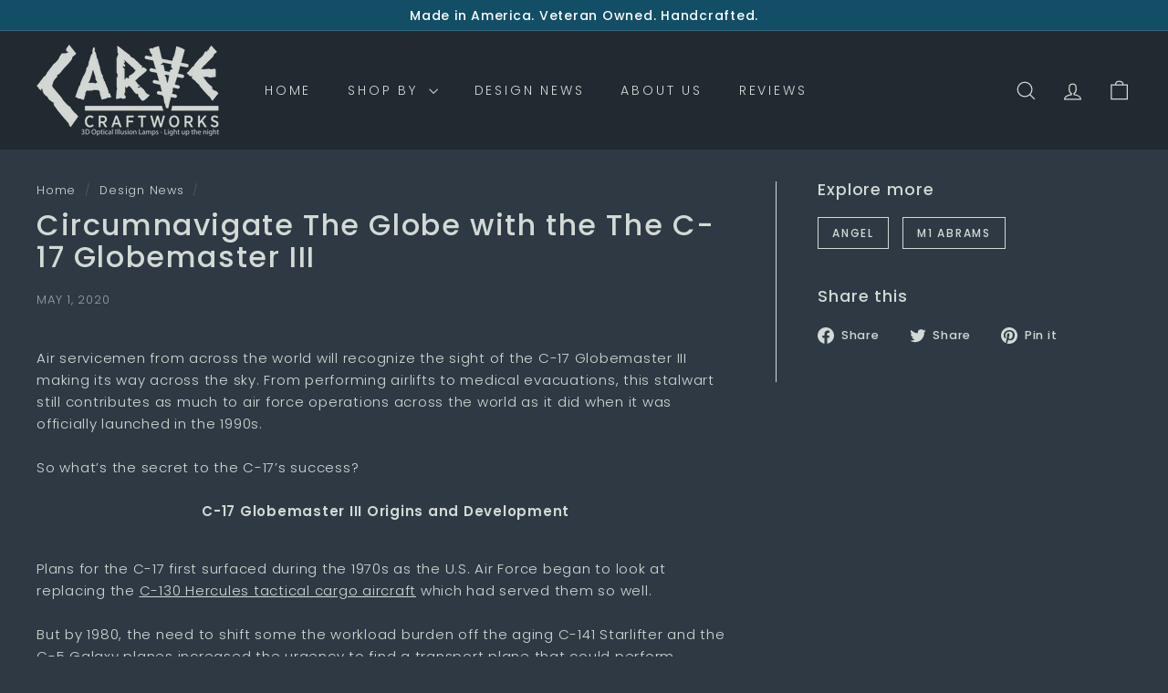

--- FILE ---
content_type: text/html; charset=utf-8
request_url: https://www.carvecraftworks.com/blogs/design-news/circumnavigate-the-globe-with-the-the-c-17-globemaster-iii
body_size: 32540
content:
<!doctype html>
<html class="no-js" lang="en" dir="ltr">
<head>
  


<script async crossorigin fetchpriority="high" src="/cdn/shopifycloud/importmap-polyfill/es-modules-shim.2.4.0.js"></script>
<script type="text/javascript">
var a = window.performance && window.performance.mark;
if (a) {
  window.performance.mark("shopsheriff.amp-snippet.start");
}
var doc = document;
var redirect = "/cart" === window.location.pathname
&& (doc.referrer.includes("ampproject.org") || doc.referrer.includes("/a/s/") )
&& !doc.location.search.includes("utm");

if(redirect) {
  var f = doc.location.search ? "&" : "?";
  window.location =
    window.location.origin
  + window.location.pathname
  + f
  + "utm_source=shopsheriff&utm_medium=amp&utm_campaign=shopsheriff&utm_content=add-to-cart";
}
if (a) {
  window.performance.mark("shopsheriff.amp-snippet.end");
}
      </script>




  <meta charset="utf-8">
  <meta http-equiv="X-UA-Compatible" content="IE=edge,chrome=1">
  <meta name="viewport" content="width=device-width,initial-scale=1">
  <meta name="theme-color" content="#124e66">
  <link rel="canonical" href="https://www.carvecraftworks.com/blogs/design-news/circumnavigate-the-globe-with-the-the-c-17-globemaster-iii">
  <link rel="preconnect" href="https://fonts.shopifycdn.com" crossorigin>
  <link rel="dns-prefetch" href="https://ajax.googleapis.com">
  <link rel="dns-prefetch" href="https://maps.googleapis.com">
  <link rel="dns-prefetch" href="https://maps.gstatic.com"><link rel="shortcut icon" href="//www.carvecraftworks.com/cdn/shop/files/Gray_Logo_Carve_32x32.png?v=1652906136" type="image/png" /><title>Circumnavigate The Globe with the The C-17 Globemaster III
&ndash; Carve Craftworks, LLC
</title>
<meta name="description" content="Air servicemen from across the world will recognize the sight of the C-17 Globemaster III making its way across the sky. From performing airlifts to medical evacuations, this stalwart still contributes as much to air force operations across the world as it did when it was officially launched in the 1990s. So what’s the"><meta property="og:site_name" content="Carve Craftworks, LLC">
  <meta property="og:url" content="https://www.carvecraftworks.com/blogs/design-news/circumnavigate-the-globe-with-the-the-c-17-globemaster-iii">
  <meta property="og:title" content="Circumnavigate The Globe with the The C-17 Globemaster III">
  <meta property="og:type" content="article">
  <meta property="og:description" content="Air servicemen from across the world will recognize the sight of the C-17 Globemaster III making its way across the sky. "><meta property="og:image" content="http://www.carvecraftworks.com/cdn/shop/articles/2685d2b88f64e37896da5c30886b8d49.jpg?v=1653023304">
    <meta property="og:image:secure_url" content="https://www.carvecraftworks.com/cdn/shop/articles/2685d2b88f64e37896da5c30886b8d49.jpg?v=1653023304">
    <meta property="og:image:width" content="3024">
    <meta property="og:image:height" content="3024"><meta name="twitter:site" content="@">
  <meta name="twitter:card" content="summary_large_image">
  <meta name="twitter:title" content="Circumnavigate The Globe with the The C-17 Globemaster III">
  <meta name="twitter:description" content="Air servicemen from across the world will recognize the sight of the C-17 Globemaster III making its way across the sky. ">
<style data-shopify>@font-face {
  font-family: Poppins;
  font-weight: 500;
  font-style: normal;
  font-display: swap;
  src: url("//www.carvecraftworks.com/cdn/fonts/poppins/poppins_n5.ad5b4b72b59a00358afc706450c864c3c8323842.woff2") format("woff2"),
       url("//www.carvecraftworks.com/cdn/fonts/poppins/poppins_n5.33757fdf985af2d24b32fcd84c9a09224d4b2c39.woff") format("woff");
}

  @font-face {
  font-family: Poppins;
  font-weight: 300;
  font-style: normal;
  font-display: swap;
  src: url("//www.carvecraftworks.com/cdn/fonts/poppins/poppins_n3.05f58335c3209cce17da4f1f1ab324ebe2982441.woff2") format("woff2"),
       url("//www.carvecraftworks.com/cdn/fonts/poppins/poppins_n3.6971368e1f131d2c8ff8e3a44a36b577fdda3ff5.woff") format("woff");
}


  @font-face {
  font-family: Poppins;
  font-weight: 600;
  font-style: normal;
  font-display: swap;
  src: url("//www.carvecraftworks.com/cdn/fonts/poppins/poppins_n6.aa29d4918bc243723d56b59572e18228ed0786f6.woff2") format("woff2"),
       url("//www.carvecraftworks.com/cdn/fonts/poppins/poppins_n6.5f815d845fe073750885d5b7e619ee00e8111208.woff") format("woff");
}

  @font-face {
  font-family: Poppins;
  font-weight: 300;
  font-style: italic;
  font-display: swap;
  src: url("//www.carvecraftworks.com/cdn/fonts/poppins/poppins_i3.8536b4423050219f608e17f134fe9ea3b01ed890.woff2") format("woff2"),
       url("//www.carvecraftworks.com/cdn/fonts/poppins/poppins_i3.0f4433ada196bcabf726ed78f8e37e0995762f7f.woff") format("woff");
}

  @font-face {
  font-family: Poppins;
  font-weight: 600;
  font-style: italic;
  font-display: swap;
  src: url("//www.carvecraftworks.com/cdn/fonts/poppins/poppins_i6.bb8044d6203f492888d626dafda3c2999253e8e9.woff2") format("woff2"),
       url("//www.carvecraftworks.com/cdn/fonts/poppins/poppins_i6.e233dec1a61b1e7dead9f920159eda42280a02c3.woff") format("woff");
}

</style><link href="//www.carvecraftworks.com/cdn/shop/t/21/assets/components.css?v=20878499905253615511713768922" rel="stylesheet" type="text/css" media="all" />
<style data-shopify>:root {
    --colorBody: #2e3944;
    --colorBodyAlpha05: rgba(46, 57, 68, 0.05);
    --colorBodyDim: #242c35;

    --colorBorder: #d3d9d4;

    --colorBtnPrimary: #124e66;
    --colorBtnPrimaryLight: #1a6f91;
    --colorBtnPrimaryDim: #0e3d50;
    --colorBtnPrimaryText: #d3d9d4;

    --colorCartDot: #ba4444;
    --colorCartDotText: #fff;

    --colorFooter: #ffffff;
    --colorFooterBorder: #e8e8e1;
    --colorFooterText: #000000;

    --colorLink: #d3d9d4;

    --colorModalBg: rgba(15, 15, 15, 0.6);

    --colorNav: #212a31;
    --colorNavSearch: #ffffff;
    --colorNavText: #d3d9d4;

    --colorPrice: #d3d9d4;

    --colorSaleTag: #ba4444;
    --colorSaleTagText: #ffffff;

    --colorScheme1Text: #ffffff;
    --colorScheme1Bg: #124e66;
    --colorScheme2Text: #000000;
    --colorScheme2Bg: #ffffff;
    --colorScheme3Text: #000000;
    --colorScheme3Bg: #fcf4f1;

    --colorTextBody: #d3d9d4;
    --colorTextBodyAlpha005: rgba(211, 217, 212, 0.05);
    --colorTextBodyAlpha008: rgba(211, 217, 212, 0.08);
    --colorTextSavings: #ba4444;

    --colorToolbar: #124e66;
    --colorToolbarText: #ffffff;

    --urlIcoSelect: url(//www.carvecraftworks.com/cdn/shop/t/21/assets/ico-select.svg);
    --urlSwirlSvg: url(//www.carvecraftworks.com/cdn/shop/t/21/assets/swirl.svg);

    --header-padding-bottom: 0;

    --pageTopPadding: 35px;
    --pageNarrow: 700px;
    --pageWidthPadding: 40px;
    --gridGutter: 22px;
    --indexSectionPadding: 60px;
    --sectionHeaderBottom: 40px;
    --collapsibleIconWidth: 12px;

    --sizeChartMargin: 30px 0;
    --sizeChartIconMargin: 5px;

    --newsletterReminderPadding: 20px 30px 20px 25px;

    --textFrameMargin: 10px;

    /*Shop Pay Installments*/
    --color-body-text: #d3d9d4;
    --color-body: #2e3944;
    --color-bg: #2e3944;

    --typeHeaderPrimary: Poppins;
    --typeHeaderFallback: sans-serif;
    --typeHeaderSize: 32px;
    --typeHeaderWeight: 500;
    --typeHeaderLineHeight: 1.1;
    --typeHeaderSpacing: 0.05em;

    --typeBasePrimary:Poppins;
    --typeBaseFallback:sans-serif;
    --typeBaseSize: 15px;
    --typeBaseWeight: 300;
    --typeBaseSpacing: 0.05em;
    --typeBaseLineHeight: 1.6;

    --colorSmallImageBg: #ffffff;
    --colorSmallImageBgDark: #f7f7f7;
    --colorLargeImageBg: #0f0f0f;
    --colorLargeImageBgLight: #303030;

    --iconWeight: 3px;
    --iconLinecaps: miter;

    
      --buttonRadius: 0;
      --btnPadding: 11px 20px;
    

    
      --roundness: 0;
    

    
      --gridThickness: 0;
    

    --productTileMargin: 10%;
    --collectionTileMargin: 10%;

    --swatchSize: 40px;
  }

  @media screen and (max-width: 768px) {
    :root {
      --pageTopPadding: 15px;
      --pageNarrow: 330px;
      --pageWidthPadding: 17px;
      --gridGutter: 16px;
      --indexSectionPadding: 40px;
      --sectionHeaderBottom: 25px;
      --collapsibleIconWidth: 10px;
      --textFrameMargin: 7px;
      --typeBaseSize: 13px;

      
        --roundness: 0;
        --btnPadding: 9px 17px;
      
    }
  }</style><link href="//www.carvecraftworks.com/cdn/shop/t/21/assets/overrides.css?v=61671070734277095511713768924" rel="stylesheet" type="text/css" media="all" />
<style data-shopify>:root {
    --productGridPadding: 12px;
  }</style><script>
    document.documentElement.className = document.documentElement.className.replace('no-js', 'js');

    window.theme = window.theme || {};
    theme.routes = {
      home: "/",
      collections: "/collections",
      cart: "/cart.js",
      cartPage: "/cart",
      cartAdd: "/cart/add.js",
      cartChange: "/cart/change.js",
      search: "/search",
      predictiveSearch: "/search/suggest"
    };

    theme.strings = {
      soldOut: "Sold Out",
      unavailable: "Unavailable",
      inStockLabel: "In stock, ready to ship",
      oneStockLabel: "Low stock - [count] item left",
      otherStockLabel: "Low stock - [count] items left",
      willNotShipUntil: "Ready to ship [date]",
      willBeInStockAfter: "Back in stock [date]",
      waitingForStock: "Backordered, shipping soon",
      savePrice: "Save [saved_amount]",
      cartEmpty: "Your cart is currently empty.",
      cartTermsConfirmation: "You must agree with the terms and conditions of sales to check out",
      searchCollections: "Collections",
      searchPages: "Pages",
      searchArticles: "Articles",
      maxQuantity: "You can only have [quantity] of [title] in your cart."
    };
    theme.settings = {
      cartType: "dropdown",
      isCustomerTemplate: false,
      moneyFormat: "${{amount}}",
      saveType: "percent",
      productImageSize: "square",
      productImageCover: false,
      predictiveSearch: true,
      predictiveSearchType: null,
      superScriptSetting: true,
      superScriptPrice: true,
      quickView: true,
      quickAdd: true,
      themeName: 'Expanse',
      themeVersion: "5.1.0"
    };
  </script><script type="importmap">
{
  "imports": {
    "@archetype-themes/scripts/config": "//www.carvecraftworks.com/cdn/shop/t/21/assets/config.js?v=15099800528938078371713768922",
    "@archetype-themes/scripts/helpers/a11y": "//www.carvecraftworks.com/cdn/shop/t/21/assets/a11y.js?v=114228441666679744341713768921",
    "@archetype-themes/scripts/helpers/ajax-renderer": "//www.carvecraftworks.com/cdn/shop/t/21/assets/ajax-renderer.js?v=167707973626936292861713768922",
    "@archetype-themes/scripts/helpers/currency": "//www.carvecraftworks.com/cdn/shop/t/21/assets/currency.js?v=14275331480271113601713768922",
    "@archetype-themes/scripts/helpers/delegate": "//www.carvecraftworks.com/cdn/shop/t/21/assets/delegate.js?v=150733600779017316001713768922",
    "@archetype-themes/scripts/helpers/images": "//www.carvecraftworks.com/cdn/shop/t/21/assets/images.js?v=154579799771787317231713768924",
    "@archetype-themes/scripts/helpers/init-globals": "//www.carvecraftworks.com/cdn/shop/t/21/assets/init-globals.js?v=104437916016331824681713768924",
    "@archetype-themes/scripts/helpers/init-observer": "//www.carvecraftworks.com/cdn/shop/t/21/assets/init-observer.js?v=151712110650051136771713768924",
    "@archetype-themes/scripts/helpers/library-loader": "//www.carvecraftworks.com/cdn/shop/t/21/assets/library-loader.js?v=109812686109916403541713768924",
    "@archetype-themes/scripts/helpers/rte": "//www.carvecraftworks.com/cdn/shop/t/21/assets/rte.js?v=124638893503654398791713768924",
    "@archetype-themes/scripts/helpers/sections": "//www.carvecraftworks.com/cdn/shop/t/21/assets/sections.js?v=116270901756441952371713768925",
    "@archetype-themes/scripts/helpers/size-drawer": "//www.carvecraftworks.com/cdn/shop/t/21/assets/size-drawer.js?v=16908746908081919891713768925",
    "@archetype-themes/scripts/helpers/utils": "//www.carvecraftworks.com/cdn/shop/t/21/assets/utils.js?v=183768819557536265621713768925",
    "@archetype-themes/scripts/helpers/variants": "//www.carvecraftworks.com/cdn/shop/t/21/assets/variants.js?v=3033049893411379561713768925",
    "@archetype-themes/scripts/helpers/vimeo": "//www.carvecraftworks.com/cdn/shop/t/21/assets/vimeo.js?v=49611722598385318221713768925",
    "@archetype-themes/scripts/helpers/youtube": "//www.carvecraftworks.com/cdn/shop/t/21/assets/youtube.js?v=68009855279585667491713768925",
    "@archetype-themes/scripts/modules/animation-observer": "//www.carvecraftworks.com/cdn/shop/t/21/assets/animation-observer.js?v=110233317842681188241713768922",
    "@archetype-themes/scripts/modules/cart-api": "//www.carvecraftworks.com/cdn/shop/t/21/assets/cart-api.js?v=177228419985507265221713768922",
    "@archetype-themes/scripts/modules/cart-drawer": "//www.carvecraftworks.com/cdn/shop/t/21/assets/cart-drawer.js?v=127359067068143228651713768922",
    "@archetype-themes/scripts/modules/cart-form": "//www.carvecraftworks.com/cdn/shop/t/21/assets/cart-form.js?v=21395295676605418851713768922",
    "@archetype-themes/scripts/modules/collapsibles": "//www.carvecraftworks.com/cdn/shop/t/21/assets/collapsibles.js?v=125222459924536763791713768922",
    "@archetype-themes/scripts/modules/collection-sidebar": "//www.carvecraftworks.com/cdn/shop/t/21/assets/collection-sidebar.js?v=102654819825539199081713768922",
    "@archetype-themes/scripts/modules/collection-template": "//www.carvecraftworks.com/cdn/shop/t/21/assets/collection-template.js?v=138454779407648820021713768922",
    "@archetype-themes/scripts/modules/disclosure": "//www.carvecraftworks.com/cdn/shop/t/21/assets/disclosure.js?v=24495297545550370831713768922",
    "@archetype-themes/scripts/modules/drawers": "//www.carvecraftworks.com/cdn/shop/t/21/assets/drawers.js?v=90797109483806998381713768922",
    "@archetype-themes/scripts/modules/header-nav": "//www.carvecraftworks.com/cdn/shop/t/21/assets/header-nav.js?v=178994820446749408801713768922",
    "@archetype-themes/scripts/modules/header-search": "//www.carvecraftworks.com/cdn/shop/t/21/assets/header-search.js?v=96962303281191137591713768922",
    "@archetype-themes/scripts/modules/mobile-nav": "//www.carvecraftworks.com/cdn/shop/t/21/assets/mobile-nav.js?v=65063705214388957511713768924",
    "@archetype-themes/scripts/modules/modal": "//www.carvecraftworks.com/cdn/shop/t/21/assets/modal.js?v=45231143018390192411713768924",
    "@archetype-themes/scripts/modules/page-transitions": "//www.carvecraftworks.com/cdn/shop/t/21/assets/page-transitions.js?v=72265230091955981801713768924",
    "@archetype-themes/scripts/modules/parallax": "//www.carvecraftworks.com/cdn/shop/t/21/assets/parallax.js?v=20658553194097617601713768924",
    "@archetype-themes/scripts/modules/photoswipe": "//www.carvecraftworks.com/cdn/shop/t/21/assets/photoswipe.js?v=133149125523312087301713768924",
    "@archetype-themes/scripts/modules/product": "//www.carvecraftworks.com/cdn/shop/t/21/assets/product.js?v=136753110466918263191713768924",
    "@archetype-themes/scripts/modules/product-ajax-form": "//www.carvecraftworks.com/cdn/shop/t/21/assets/product-ajax-form.js?v=162946062715521630471713768924",
    "@archetype-themes/scripts/modules/product-media": "//www.carvecraftworks.com/cdn/shop/t/21/assets/product-media.js?v=7149764575920620621713768924",
    "@archetype-themes/scripts/modules/product-recommendations": "//www.carvecraftworks.com/cdn/shop/t/21/assets/product-recommendations.js?v=3952864652872298261713768924",
    "@archetype-themes/scripts/modules/quantity-selectors": "//www.carvecraftworks.com/cdn/shop/t/21/assets/quantity-selectors.js?v=180817540312099548121713768924",
    "@archetype-themes/scripts/modules/slideshow": "//www.carvecraftworks.com/cdn/shop/t/21/assets/slideshow.js?v=176367255318002349761713768925",
    "@archetype-themes/scripts/modules/swatches": "//www.carvecraftworks.com/cdn/shop/t/21/assets/swatches.js?v=103882278052475410121713768925",
    "@archetype-themes/scripts/modules/tool-tip": "//www.carvecraftworks.com/cdn/shop/t/21/assets/tool-tip.js?v=15091627716861754341713768925",
    "@archetype-themes/scripts/modules/tool-tip-trigger": "//www.carvecraftworks.com/cdn/shop/t/21/assets/tool-tip-trigger.js?v=34194649362372648151713768925",
    "@archetype-themes/scripts/modules/variant-availability": "//www.carvecraftworks.com/cdn/shop/t/21/assets/variant-availability.js?v=106313593704684021601713768925",
    "@archetype-themes/scripts/modules/video-modal": "//www.carvecraftworks.com/cdn/shop/t/21/assets/video-modal.js?v=5964877832267866681713768925",
    "@archetype-themes/scripts/modules/video-section": "//www.carvecraftworks.com/cdn/shop/t/21/assets/video-section.js?v=38415978955926866351713768925",
    "@archetype-themes/scripts/vendors/animape": "//www.carvecraftworks.com/cdn/shop/t/21/assets/animape.js?v=178659162638868078291713768922",
    "@archetype-themes/scripts/vendors/flickity": "//www.carvecraftworks.com/cdn/shop/t/21/assets/flickity.js?v=48539322729379456441713768922",
    "@archetype-themes/scripts/vendors/flickity-fade": "//www.carvecraftworks.com/cdn/shop/t/21/assets/flickity-fade.js?v=70708211373116380081713768922",
    "@archetype-themes/scripts/vendors/photoswipe-ui-default.min": "//www.carvecraftworks.com/cdn/shop/t/21/assets/photoswipe-ui-default.min.js?v=52395271779278780601713768924",
    "@archetype-themes/scripts/vendors/photoswipe.min": "//www.carvecraftworks.com/cdn/shop/t/21/assets/photoswipe.min.js?v=96706414436924913981713768924",
    "components/announcement-bar": "//www.carvecraftworks.com/cdn/shop/t/21/assets/announcement-bar.js?v=30886685393339443611713768922",
    "components/gift-card-recipient-form": "//www.carvecraftworks.com/cdn/shop/t/21/assets/gift-card-recipient-form.js?v=16415920452423038151713768922",
    "components/icon": "//www.carvecraftworks.com/cdn/shop/t/21/assets/icon.js?v=169990152970447228441713768924",
    "components/image-element": "//www.carvecraftworks.com/cdn/shop/t/21/assets/image-element.js?v=67904638915550080461713768924",
    "components/lightbox": "//www.carvecraftworks.com/cdn/shop/t/21/assets/lightbox.js?v=177529825473141699571713768924",
    "components/newsletter-reminder": "//www.carvecraftworks.com/cdn/shop/t/21/assets/newsletter-reminder.js?v=158689173741753302301713768924",
    "components/predictive-search": "//www.carvecraftworks.com/cdn/shop/t/21/assets/predictive-search.js?v=106402303971169922441713768924",
    "components/price-range": "//www.carvecraftworks.com/cdn/shop/t/21/assets/price-range.js?v=181072884619090886471713768924",
    "components/product-complementary": "//www.carvecraftworks.com/cdn/shop/t/21/assets/product-complementary.js?v=115010611336991946551713768924",
    "components/product-grid-item": "//www.carvecraftworks.com/cdn/shop/t/21/assets/product-grid-item.js?v=52854375093933269701713768924",
    "components/product-images": "//www.carvecraftworks.com/cdn/shop/t/21/assets/product-images.js?v=165385719376091763651713768924",
    "components/quick-add": "//www.carvecraftworks.com/cdn/shop/t/21/assets/quick-add.js?v=81927692390222238661713768924",
    "components/quick-shop": "//www.carvecraftworks.com/cdn/shop/t/21/assets/quick-shop.js?v=95554821765998877021713768924",
    "components/section-advanced-accordion": "//www.carvecraftworks.com/cdn/shop/t/21/assets/section-advanced-accordion.js?v=29351542160259749761713768924",
    "components/section-age-verification-popup": "//www.carvecraftworks.com/cdn/shop/t/21/assets/section-age-verification-popup.js?v=570856957843724541713768924",
    "components/section-background-image-text": "//www.carvecraftworks.com/cdn/shop/t/21/assets/section-background-image-text.js?v=134193327559148673711713768924",
    "components/section-collection-header": "//www.carvecraftworks.com/cdn/shop/t/21/assets/section-collection-header.js?v=62104955657552942271713768924",
    "components/section-countdown": "//www.carvecraftworks.com/cdn/shop/t/21/assets/section-countdown.js?v=124122001777650735791713768924",
    "components/section-featured-collection": "//www.carvecraftworks.com/cdn/shop/t/21/assets/section-featured-collection.js?v=70396313371272205741713768924",
    "components/section-footer": "//www.carvecraftworks.com/cdn/shop/t/21/assets/section-footer.js?v=143843864055408484941713768924",
    "components/section-header": "//www.carvecraftworks.com/cdn/shop/t/21/assets/section-header.js?v=31084278283088437681713768924",
    "components/section-hero-video": "//www.carvecraftworks.com/cdn/shop/t/21/assets/section-hero-video.js?v=138616389493027501011713768924",
    "components/section-hotspots": "//www.carvecraftworks.com/cdn/shop/t/21/assets/section-hotspots.js?v=118949170610172005021713768924",
    "components/section-image-compare": "//www.carvecraftworks.com/cdn/shop/t/21/assets/section-image-compare.js?v=25526173009852246331713768924",
    "components/section-main-cart": "//www.carvecraftworks.com/cdn/shop/t/21/assets/section-main-cart.js?v=102282689976117535291713768924",
    "components/section-main-collection": "//www.carvecraftworks.com/cdn/shop/t/21/assets/section-main-collection.js?v=178808321021703902081713768924",
    "components/section-main-product": "//www.carvecraftworks.com/cdn/shop/t/21/assets/section-main-product.js?v=48829736225712131391713768925",
    "components/section-main-search": "//www.carvecraftworks.com/cdn/shop/t/21/assets/section-main-search.js?v=91363574603513782361713768925",
    "components/section-map": "//www.carvecraftworks.com/cdn/shop/t/21/assets/section-map.js?v=62409255708494077951713768925",
    "components/section-media-text": "//www.carvecraftworks.com/cdn/shop/t/21/assets/section-media-text.js?v=82647628925002924311713768925",
    "components/section-more-products-vendor": "//www.carvecraftworks.com/cdn/shop/t/21/assets/section-more-products-vendor.js?v=156950098812764376531713768925",
    "components/section-newsletter-popup": "//www.carvecraftworks.com/cdn/shop/t/21/assets/section-newsletter-popup.js?v=170953806956104469461713768925",
    "components/section-password-header": "//www.carvecraftworks.com/cdn/shop/t/21/assets/section-password-header.js?v=152732804639088855281713768925",
    "components/section-product-recommendations": "//www.carvecraftworks.com/cdn/shop/t/21/assets/section-product-recommendations.js?v=68463675784327451211713768925",
    "components/section-promo-grid": "//www.carvecraftworks.com/cdn/shop/t/21/assets/section-promo-grid.js?v=111576400653284386401713768925",
    "components/section-recently-viewed": "//www.carvecraftworks.com/cdn/shop/t/21/assets/section-recently-viewed.js?v=98926481457392478881713768925",
    "components/section-slideshow": "//www.carvecraftworks.com/cdn/shop/t/21/assets/section-slideshow.js?v=78404926763425096301713768925",
    "components/section-slideshow-image": "//www.carvecraftworks.com/cdn/shop/t/21/assets/section-slideshow-image.js?v=78404926763425096301713768925",
    "components/section-slideshow-split": "//www.carvecraftworks.com/cdn/shop/t/21/assets/section-slideshow-split.js?v=78404926763425096301713768925",
    "components/section-store-availability": "//www.carvecraftworks.com/cdn/shop/t/21/assets/section-store-availability.js?v=13634955709283234651713768925",
    "components/section-testimonials": "//www.carvecraftworks.com/cdn/shop/t/21/assets/section-testimonials.js?v=135504612583298795321713768925",
    "components/section-toolbar": "//www.carvecraftworks.com/cdn/shop/t/21/assets/section-toolbar.js?v=40810883655964320851713768925",
    "js-cookie": "//www.carvecraftworks.com/cdn/shop/t/21/assets/js.cookie.mjs?v=38015963105781969301713768924",
    "nouislider": "//www.carvecraftworks.com/cdn/shop/t/21/assets/nouislider.js?v=100438778919154896961713768924"
  }
}
</script><script>
  if (!(HTMLScriptElement.supports && HTMLScriptElement.supports('importmap'))) {
    const el = document.createElement('script');
    el.async = true;
    el.src = "//www.carvecraftworks.com/cdn/shop/t/21/assets/es-module-shims.min.js?v=63404930985865369141713768922";
    document.head.appendChild(el);
  }
</script>
<script type="module" src="//www.carvecraftworks.com/cdn/shop/t/21/assets/is-land.min.js?v=174197206692620727541713768924"></script>


<script type="module">
  try {
    const importMap = document.querySelector('script[type="importmap"]');
    const importMapJson = JSON.parse(importMap.textContent);
    const importMapModules = Object.values(importMapJson.imports);
    for (let i = 0; i < importMapModules.length; i++) {
      const link = document.createElement('link');
      link.rel = 'modulepreload';
      link.href = importMapModules[i];
      document.head.appendChild(link);
    }
  } catch (e) {
    console.error(e);
  }
</script>
<script>window.performance && window.performance.mark && window.performance.mark('shopify.content_for_header.start');</script><meta id="shopify-digital-wallet" name="shopify-digital-wallet" content="/16257450048/digital_wallets/dialog">
<meta name="shopify-checkout-api-token" content="f76f69f46a6a5319237fa7b159d5da9a">
<meta id="in-context-paypal-metadata" data-shop-id="16257450048" data-venmo-supported="false" data-environment="production" data-locale="en_US" data-paypal-v4="true" data-currency="USD">
<link rel="alternate" type="application/atom+xml" title="Feed" href="/blogs/design-news.atom" />
<script async="async" src="/checkouts/internal/preloads.js?locale=en-US"></script>
<link rel="preconnect" href="https://shop.app" crossorigin="anonymous">
<script async="async" src="https://shop.app/checkouts/internal/preloads.js?locale=en-US&shop_id=16257450048" crossorigin="anonymous"></script>
<script id="apple-pay-shop-capabilities" type="application/json">{"shopId":16257450048,"countryCode":"US","currencyCode":"USD","merchantCapabilities":["supports3DS"],"merchantId":"gid:\/\/shopify\/Shop\/16257450048","merchantName":"Carve Craftworks, LLC","requiredBillingContactFields":["postalAddress","email"],"requiredShippingContactFields":["postalAddress","email"],"shippingType":"shipping","supportedNetworks":["visa","masterCard","amex","discover","elo","jcb"],"total":{"type":"pending","label":"Carve Craftworks, LLC","amount":"1.00"},"shopifyPaymentsEnabled":true,"supportsSubscriptions":true}</script>
<script id="shopify-features" type="application/json">{"accessToken":"f76f69f46a6a5319237fa7b159d5da9a","betas":["rich-media-storefront-analytics"],"domain":"www.carvecraftworks.com","predictiveSearch":true,"shopId":16257450048,"locale":"en"}</script>
<script>var Shopify = Shopify || {};
Shopify.shop = "carve-craftworks-llc.myshopify.com";
Shopify.locale = "en";
Shopify.currency = {"active":"USD","rate":"1.0"};
Shopify.country = "US";
Shopify.theme = {"name":"Updated copy of Copy of Expanse","id":166885032231,"schema_name":"Expanse","schema_version":"5.1.0","theme_store_id":902,"role":"main"};
Shopify.theme.handle = "null";
Shopify.theme.style = {"id":null,"handle":null};
Shopify.cdnHost = "www.carvecraftworks.com/cdn";
Shopify.routes = Shopify.routes || {};
Shopify.routes.root = "/";</script>
<script type="module">!function(o){(o.Shopify=o.Shopify||{}).modules=!0}(window);</script>
<script>!function(o){function n(){var o=[];function n(){o.push(Array.prototype.slice.apply(arguments))}return n.q=o,n}var t=o.Shopify=o.Shopify||{};t.loadFeatures=n(),t.autoloadFeatures=n()}(window);</script>
<script>
  window.ShopifyPay = window.ShopifyPay || {};
  window.ShopifyPay.apiHost = "shop.app\/pay";
  window.ShopifyPay.redirectState = null;
</script>
<script id="shop-js-analytics" type="application/json">{"pageType":"article"}</script>
<script defer="defer" async type="module" src="//www.carvecraftworks.com/cdn/shopifycloud/shop-js/modules/v2/client.init-shop-cart-sync_BT-GjEfc.en.esm.js"></script>
<script defer="defer" async type="module" src="//www.carvecraftworks.com/cdn/shopifycloud/shop-js/modules/v2/chunk.common_D58fp_Oc.esm.js"></script>
<script defer="defer" async type="module" src="//www.carvecraftworks.com/cdn/shopifycloud/shop-js/modules/v2/chunk.modal_xMitdFEc.esm.js"></script>
<script type="module">
  await import("//www.carvecraftworks.com/cdn/shopifycloud/shop-js/modules/v2/client.init-shop-cart-sync_BT-GjEfc.en.esm.js");
await import("//www.carvecraftworks.com/cdn/shopifycloud/shop-js/modules/v2/chunk.common_D58fp_Oc.esm.js");
await import("//www.carvecraftworks.com/cdn/shopifycloud/shop-js/modules/v2/chunk.modal_xMitdFEc.esm.js");

  window.Shopify.SignInWithShop?.initShopCartSync?.({"fedCMEnabled":true,"windoidEnabled":true});

</script>
<script>
  window.Shopify = window.Shopify || {};
  if (!window.Shopify.featureAssets) window.Shopify.featureAssets = {};
  window.Shopify.featureAssets['shop-js'] = {"shop-cart-sync":["modules/v2/client.shop-cart-sync_DZOKe7Ll.en.esm.js","modules/v2/chunk.common_D58fp_Oc.esm.js","modules/v2/chunk.modal_xMitdFEc.esm.js"],"init-fed-cm":["modules/v2/client.init-fed-cm_B6oLuCjv.en.esm.js","modules/v2/chunk.common_D58fp_Oc.esm.js","modules/v2/chunk.modal_xMitdFEc.esm.js"],"shop-cash-offers":["modules/v2/client.shop-cash-offers_D2sdYoxE.en.esm.js","modules/v2/chunk.common_D58fp_Oc.esm.js","modules/v2/chunk.modal_xMitdFEc.esm.js"],"shop-login-button":["modules/v2/client.shop-login-button_QeVjl5Y3.en.esm.js","modules/v2/chunk.common_D58fp_Oc.esm.js","modules/v2/chunk.modal_xMitdFEc.esm.js"],"pay-button":["modules/v2/client.pay-button_DXTOsIq6.en.esm.js","modules/v2/chunk.common_D58fp_Oc.esm.js","modules/v2/chunk.modal_xMitdFEc.esm.js"],"shop-button":["modules/v2/client.shop-button_DQZHx9pm.en.esm.js","modules/v2/chunk.common_D58fp_Oc.esm.js","modules/v2/chunk.modal_xMitdFEc.esm.js"],"avatar":["modules/v2/client.avatar_BTnouDA3.en.esm.js"],"init-windoid":["modules/v2/client.init-windoid_CR1B-cfM.en.esm.js","modules/v2/chunk.common_D58fp_Oc.esm.js","modules/v2/chunk.modal_xMitdFEc.esm.js"],"init-shop-for-new-customer-accounts":["modules/v2/client.init-shop-for-new-customer-accounts_C_vY_xzh.en.esm.js","modules/v2/client.shop-login-button_QeVjl5Y3.en.esm.js","modules/v2/chunk.common_D58fp_Oc.esm.js","modules/v2/chunk.modal_xMitdFEc.esm.js"],"init-shop-email-lookup-coordinator":["modules/v2/client.init-shop-email-lookup-coordinator_BI7n9ZSv.en.esm.js","modules/v2/chunk.common_D58fp_Oc.esm.js","modules/v2/chunk.modal_xMitdFEc.esm.js"],"init-shop-cart-sync":["modules/v2/client.init-shop-cart-sync_BT-GjEfc.en.esm.js","modules/v2/chunk.common_D58fp_Oc.esm.js","modules/v2/chunk.modal_xMitdFEc.esm.js"],"shop-toast-manager":["modules/v2/client.shop-toast-manager_DiYdP3xc.en.esm.js","modules/v2/chunk.common_D58fp_Oc.esm.js","modules/v2/chunk.modal_xMitdFEc.esm.js"],"init-customer-accounts":["modules/v2/client.init-customer-accounts_D9ZNqS-Q.en.esm.js","modules/v2/client.shop-login-button_QeVjl5Y3.en.esm.js","modules/v2/chunk.common_D58fp_Oc.esm.js","modules/v2/chunk.modal_xMitdFEc.esm.js"],"init-customer-accounts-sign-up":["modules/v2/client.init-customer-accounts-sign-up_iGw4briv.en.esm.js","modules/v2/client.shop-login-button_QeVjl5Y3.en.esm.js","modules/v2/chunk.common_D58fp_Oc.esm.js","modules/v2/chunk.modal_xMitdFEc.esm.js"],"shop-follow-button":["modules/v2/client.shop-follow-button_CqMgW2wH.en.esm.js","modules/v2/chunk.common_D58fp_Oc.esm.js","modules/v2/chunk.modal_xMitdFEc.esm.js"],"checkout-modal":["modules/v2/client.checkout-modal_xHeaAweL.en.esm.js","modules/v2/chunk.common_D58fp_Oc.esm.js","modules/v2/chunk.modal_xMitdFEc.esm.js"],"shop-login":["modules/v2/client.shop-login_D91U-Q7h.en.esm.js","modules/v2/chunk.common_D58fp_Oc.esm.js","modules/v2/chunk.modal_xMitdFEc.esm.js"],"lead-capture":["modules/v2/client.lead-capture_BJmE1dJe.en.esm.js","modules/v2/chunk.common_D58fp_Oc.esm.js","modules/v2/chunk.modal_xMitdFEc.esm.js"],"payment-terms":["modules/v2/client.payment-terms_Ci9AEqFq.en.esm.js","modules/v2/chunk.common_D58fp_Oc.esm.js","modules/v2/chunk.modal_xMitdFEc.esm.js"]};
</script>
<script>(function() {
  var isLoaded = false;
  function asyncLoad() {
    if (isLoaded) return;
    isLoaded = true;
    var urls = ["https:\/\/loox.io\/widget\/N1gyEkbyNv\/loox.1572125823377.js?shop=carve-craftworks-llc.myshopify.com","https:\/\/obscure-escarpment-2240.herokuapp.com\/js\/best_custom_product_options.js?shop=carve-craftworks-llc.myshopify.com","\/\/cdn.shopify.com\/proxy\/53c2d73fc7ff87b9bba93fbadd867a0b29d30cf26852c1230006edd5d1109180\/bingshoppingtool-t2app-prod.trafficmanager.net\/uet\/tracking_script?shop=carve-craftworks-llc.myshopify.com\u0026sp-cache-control=cHVibGljLCBtYXgtYWdlPTkwMA"];
    for (var i = 0; i < urls.length; i++) {
      var s = document.createElement('script');
      s.type = 'text/javascript';
      s.async = true;
      s.src = urls[i];
      var x = document.getElementsByTagName('script')[0];
      x.parentNode.insertBefore(s, x);
    }
  };
  if(window.attachEvent) {
    window.attachEvent('onload', asyncLoad);
  } else {
    window.addEventListener('load', asyncLoad, false);
  }
})();</script>
<script id="__st">var __st={"a":16257450048,"offset":-21600,"reqid":"877b9bb0-ac40-42aa-9b7a-1d5fbe716dd7-1769368426","pageurl":"www.carvecraftworks.com\/blogs\/design-news\/circumnavigate-the-globe-with-the-the-c-17-globemaster-iii","s":"articles-387359899717","u":"b7ab248b2894","p":"article","rtyp":"article","rid":387359899717};</script>
<script>window.ShopifyPaypalV4VisibilityTracking = true;</script>
<script id="captcha-bootstrap">!function(){'use strict';const t='contact',e='account',n='new_comment',o=[[t,t],['blogs',n],['comments',n],[t,'customer']],c=[[e,'customer_login'],[e,'guest_login'],[e,'recover_customer_password'],[e,'create_customer']],r=t=>t.map((([t,e])=>`form[action*='/${t}']:not([data-nocaptcha='true']) input[name='form_type'][value='${e}']`)).join(','),a=t=>()=>t?[...document.querySelectorAll(t)].map((t=>t.form)):[];function s(){const t=[...o],e=r(t);return a(e)}const i='password',u='form_key',d=['recaptcha-v3-token','g-recaptcha-response','h-captcha-response',i],f=()=>{try{return window.sessionStorage}catch{return}},m='__shopify_v',_=t=>t.elements[u];function p(t,e,n=!1){try{const o=window.sessionStorage,c=JSON.parse(o.getItem(e)),{data:r}=function(t){const{data:e,action:n}=t;return t[m]||n?{data:e,action:n}:{data:t,action:n}}(c);for(const[e,n]of Object.entries(r))t.elements[e]&&(t.elements[e].value=n);n&&o.removeItem(e)}catch(o){console.error('form repopulation failed',{error:o})}}const l='form_type',E='cptcha';function T(t){t.dataset[E]=!0}const w=window,h=w.document,L='Shopify',v='ce_forms',y='captcha';let A=!1;((t,e)=>{const n=(g='f06e6c50-85a8-45c8-87d0-21a2b65856fe',I='https://cdn.shopify.com/shopifycloud/storefront-forms-hcaptcha/ce_storefront_forms_captcha_hcaptcha.v1.5.2.iife.js',D={infoText:'Protected by hCaptcha',privacyText:'Privacy',termsText:'Terms'},(t,e,n)=>{const o=w[L][v],c=o.bindForm;if(c)return c(t,g,e,D).then(n);var r;o.q.push([[t,g,e,D],n]),r=I,A||(h.body.append(Object.assign(h.createElement('script'),{id:'captcha-provider',async:!0,src:r})),A=!0)});var g,I,D;w[L]=w[L]||{},w[L][v]=w[L][v]||{},w[L][v].q=[],w[L][y]=w[L][y]||{},w[L][y].protect=function(t,e){n(t,void 0,e),T(t)},Object.freeze(w[L][y]),function(t,e,n,w,h,L){const[v,y,A,g]=function(t,e,n){const i=e?o:[],u=t?c:[],d=[...i,...u],f=r(d),m=r(i),_=r(d.filter((([t,e])=>n.includes(e))));return[a(f),a(m),a(_),s()]}(w,h,L),I=t=>{const e=t.target;return e instanceof HTMLFormElement?e:e&&e.form},D=t=>v().includes(t);t.addEventListener('submit',(t=>{const e=I(t);if(!e)return;const n=D(e)&&!e.dataset.hcaptchaBound&&!e.dataset.recaptchaBound,o=_(e),c=g().includes(e)&&(!o||!o.value);(n||c)&&t.preventDefault(),c&&!n&&(function(t){try{if(!f())return;!function(t){const e=f();if(!e)return;const n=_(t);if(!n)return;const o=n.value;o&&e.removeItem(o)}(t);const e=Array.from(Array(32),(()=>Math.random().toString(36)[2])).join('');!function(t,e){_(t)||t.append(Object.assign(document.createElement('input'),{type:'hidden',name:u})),t.elements[u].value=e}(t,e),function(t,e){const n=f();if(!n)return;const o=[...t.querySelectorAll(`input[type='${i}']`)].map((({name:t})=>t)),c=[...d,...o],r={};for(const[a,s]of new FormData(t).entries())c.includes(a)||(r[a]=s);n.setItem(e,JSON.stringify({[m]:1,action:t.action,data:r}))}(t,e)}catch(e){console.error('failed to persist form',e)}}(e),e.submit())}));const S=(t,e)=>{t&&!t.dataset[E]&&(n(t,e.some((e=>e===t))),T(t))};for(const o of['focusin','change'])t.addEventListener(o,(t=>{const e=I(t);D(e)&&S(e,y())}));const B=e.get('form_key'),M=e.get(l),P=B&&M;t.addEventListener('DOMContentLoaded',(()=>{const t=y();if(P)for(const e of t)e.elements[l].value===M&&p(e,B);[...new Set([...A(),...v().filter((t=>'true'===t.dataset.shopifyCaptcha))])].forEach((e=>S(e,t)))}))}(h,new URLSearchParams(w.location.search),n,t,e,['guest_login'])})(!0,!0)}();</script>
<script integrity="sha256-4kQ18oKyAcykRKYeNunJcIwy7WH5gtpwJnB7kiuLZ1E=" data-source-attribution="shopify.loadfeatures" defer="defer" src="//www.carvecraftworks.com/cdn/shopifycloud/storefront/assets/storefront/load_feature-a0a9edcb.js" crossorigin="anonymous"></script>
<script crossorigin="anonymous" defer="defer" src="//www.carvecraftworks.com/cdn/shopifycloud/storefront/assets/shopify_pay/storefront-65b4c6d7.js?v=20250812"></script>
<script data-source-attribution="shopify.dynamic_checkout.dynamic.init">var Shopify=Shopify||{};Shopify.PaymentButton=Shopify.PaymentButton||{isStorefrontPortableWallets:!0,init:function(){window.Shopify.PaymentButton.init=function(){};var t=document.createElement("script");t.src="https://www.carvecraftworks.com/cdn/shopifycloud/portable-wallets/latest/portable-wallets.en.js",t.type="module",document.head.appendChild(t)}};
</script>
<script data-source-attribution="shopify.dynamic_checkout.buyer_consent">
  function portableWalletsHideBuyerConsent(e){var t=document.getElementById("shopify-buyer-consent"),n=document.getElementById("shopify-subscription-policy-button");t&&n&&(t.classList.add("hidden"),t.setAttribute("aria-hidden","true"),n.removeEventListener("click",e))}function portableWalletsShowBuyerConsent(e){var t=document.getElementById("shopify-buyer-consent"),n=document.getElementById("shopify-subscription-policy-button");t&&n&&(t.classList.remove("hidden"),t.removeAttribute("aria-hidden"),n.addEventListener("click",e))}window.Shopify?.PaymentButton&&(window.Shopify.PaymentButton.hideBuyerConsent=portableWalletsHideBuyerConsent,window.Shopify.PaymentButton.showBuyerConsent=portableWalletsShowBuyerConsent);
</script>
<script data-source-attribution="shopify.dynamic_checkout.cart.bootstrap">document.addEventListener("DOMContentLoaded",(function(){function t(){return document.querySelector("shopify-accelerated-checkout-cart, shopify-accelerated-checkout")}if(t())Shopify.PaymentButton.init();else{new MutationObserver((function(e,n){t()&&(Shopify.PaymentButton.init(),n.disconnect())})).observe(document.body,{childList:!0,subtree:!0})}}));
</script>
<link id="shopify-accelerated-checkout-styles" rel="stylesheet" media="screen" href="https://www.carvecraftworks.com/cdn/shopifycloud/portable-wallets/latest/accelerated-checkout-backwards-compat.css" crossorigin="anonymous">
<style id="shopify-accelerated-checkout-cart">
        #shopify-buyer-consent {
  margin-top: 1em;
  display: inline-block;
  width: 100%;
}

#shopify-buyer-consent.hidden {
  display: none;
}

#shopify-subscription-policy-button {
  background: none;
  border: none;
  padding: 0;
  text-decoration: underline;
  font-size: inherit;
  cursor: pointer;
}

#shopify-subscription-policy-button::before {
  box-shadow: none;
}

      </style>

<script>window.performance && window.performance.mark && window.performance.mark('shopify.content_for_header.end');</script>

  <script src="//www.carvecraftworks.com/cdn/shop/t/21/assets/theme.js?v=77167323714411244521713768925" defer="defer"></script>
<!-- BEGIN app block: shopify://apps/seguno-banners/blocks/banners-app-embed/2c1cadd0-9036-4e28-9827-9a97eb288153 --><meta property="seguno:shop-id" content="16257450048" />


<!-- END app block --><!-- BEGIN app block: shopify://apps/simprosys-google-shopping-feed/blocks/core_settings_block/1f0b859e-9fa6-4007-97e8-4513aff5ff3b --><!-- BEGIN: GSF App Core Tags & Scripts by Simprosys Google Shopping Feed -->









<!-- END: GSF App Core Tags & Scripts by Simprosys Google Shopping Feed -->
<!-- END app block --><!-- BEGIN app block: shopify://apps/vo-product-options/blocks/embed-block/430cbd7b-bd20-4c16-ba41-db6f4c645164 --><script>var bcpo_product=null;   var bcpo_settings=bcpo_settings || {"fallback":"buttons","auto_select":"on","load_main_image":"on","border_style":"round","tooltips":"show","sold_out_style":"transparent","theme":"light","jumbo_colors":"medium","jumbo_images":"medium","circle_swatches":"","inventory_style":"amazon","override_ajax":"on","add_price_addons":"off","money_format2":"${{amount}} USD","money_format_without_currency":"${{amount}}","show_currency":"off","global_auto_image_options":"","global_color_options":"","global_colors":[{"key":"","value":"ecf42f"}],"shop_currency":"USD"};var inventory_quantity = [];if(bcpo_product) { for (var i = 0; i < bcpo_product.variants.length; i += 1) { bcpo_product.variants[i].inventory_quantity = inventory_quantity[i]; }}window.bcpo = window.bcpo || {}; bcpo.cart = {"note":null,"attributes":{},"original_total_price":0,"total_price":0,"total_discount":0,"total_weight":0.0,"item_count":0,"items":[],"requires_shipping":false,"currency":"USD","items_subtotal_price":0,"cart_level_discount_applications":[],"checkout_charge_amount":0}; bcpo.ogFormData = FormData; bcpo.money_with_currency_format = "${{amount}} USD";bcpo.money_format = "${{amount}}"; if (bcpo_settings) { bcpo_settings.shop_currency = "USD";} else { var bcpo_settings = {shop_currency: "USD" }; }</script>


<!-- END app block --><script src="https://cdn.shopify.com/extensions/0199bb78-00cd-71ec-87e5-965007fa36b6/banners-12/assets/banners.js" type="text/javascript" defer="defer"></script>
<script src="https://cdn.shopify.com/extensions/019becdd-5e19-7433-8309-78569c505f2a/best-custom-product-options-417/assets/best_custom_product_options.js" type="text/javascript" defer="defer"></script>
<link href="https://cdn.shopify.com/extensions/019becdd-5e19-7433-8309-78569c505f2a/best-custom-product-options-417/assets/bcpo-front.css" rel="stylesheet" type="text/css" media="all">
<link href="https://monorail-edge.shopifysvc.com" rel="dns-prefetch">
<script>(function(){if ("sendBeacon" in navigator && "performance" in window) {try {var session_token_from_headers = performance.getEntriesByType('navigation')[0].serverTiming.find(x => x.name == '_s').description;} catch {var session_token_from_headers = undefined;}var session_cookie_matches = document.cookie.match(/_shopify_s=([^;]*)/);var session_token_from_cookie = session_cookie_matches && session_cookie_matches.length === 2 ? session_cookie_matches[1] : "";var session_token = session_token_from_headers || session_token_from_cookie || "";function handle_abandonment_event(e) {var entries = performance.getEntries().filter(function(entry) {return /monorail-edge.shopifysvc.com/.test(entry.name);});if (!window.abandonment_tracked && entries.length === 0) {window.abandonment_tracked = true;var currentMs = Date.now();var navigation_start = performance.timing.navigationStart;var payload = {shop_id: 16257450048,url: window.location.href,navigation_start,duration: currentMs - navigation_start,session_token,page_type: "article"};window.navigator.sendBeacon("https://monorail-edge.shopifysvc.com/v1/produce", JSON.stringify({schema_id: "online_store_buyer_site_abandonment/1.1",payload: payload,metadata: {event_created_at_ms: currentMs,event_sent_at_ms: currentMs}}));}}window.addEventListener('pagehide', handle_abandonment_event);}}());</script>
<script id="web-pixels-manager-setup">(function e(e,d,r,n,o){if(void 0===o&&(o={}),!Boolean(null===(a=null===(i=window.Shopify)||void 0===i?void 0:i.analytics)||void 0===a?void 0:a.replayQueue)){var i,a;window.Shopify=window.Shopify||{};var t=window.Shopify;t.analytics=t.analytics||{};var s=t.analytics;s.replayQueue=[],s.publish=function(e,d,r){return s.replayQueue.push([e,d,r]),!0};try{self.performance.mark("wpm:start")}catch(e){}var l=function(){var e={modern:/Edge?\/(1{2}[4-9]|1[2-9]\d|[2-9]\d{2}|\d{4,})\.\d+(\.\d+|)|Firefox\/(1{2}[4-9]|1[2-9]\d|[2-9]\d{2}|\d{4,})\.\d+(\.\d+|)|Chrom(ium|e)\/(9{2}|\d{3,})\.\d+(\.\d+|)|(Maci|X1{2}).+ Version\/(15\.\d+|(1[6-9]|[2-9]\d|\d{3,})\.\d+)([,.]\d+|)( \(\w+\)|)( Mobile\/\w+|) Safari\/|Chrome.+OPR\/(9{2}|\d{3,})\.\d+\.\d+|(CPU[ +]OS|iPhone[ +]OS|CPU[ +]iPhone|CPU IPhone OS|CPU iPad OS)[ +]+(15[._]\d+|(1[6-9]|[2-9]\d|\d{3,})[._]\d+)([._]\d+|)|Android:?[ /-](13[3-9]|1[4-9]\d|[2-9]\d{2}|\d{4,})(\.\d+|)(\.\d+|)|Android.+Firefox\/(13[5-9]|1[4-9]\d|[2-9]\d{2}|\d{4,})\.\d+(\.\d+|)|Android.+Chrom(ium|e)\/(13[3-9]|1[4-9]\d|[2-9]\d{2}|\d{4,})\.\d+(\.\d+|)|SamsungBrowser\/([2-9]\d|\d{3,})\.\d+/,legacy:/Edge?\/(1[6-9]|[2-9]\d|\d{3,})\.\d+(\.\d+|)|Firefox\/(5[4-9]|[6-9]\d|\d{3,})\.\d+(\.\d+|)|Chrom(ium|e)\/(5[1-9]|[6-9]\d|\d{3,})\.\d+(\.\d+|)([\d.]+$|.*Safari\/(?![\d.]+ Edge\/[\d.]+$))|(Maci|X1{2}).+ Version\/(10\.\d+|(1[1-9]|[2-9]\d|\d{3,})\.\d+)([,.]\d+|)( \(\w+\)|)( Mobile\/\w+|) Safari\/|Chrome.+OPR\/(3[89]|[4-9]\d|\d{3,})\.\d+\.\d+|(CPU[ +]OS|iPhone[ +]OS|CPU[ +]iPhone|CPU IPhone OS|CPU iPad OS)[ +]+(10[._]\d+|(1[1-9]|[2-9]\d|\d{3,})[._]\d+)([._]\d+|)|Android:?[ /-](13[3-9]|1[4-9]\d|[2-9]\d{2}|\d{4,})(\.\d+|)(\.\d+|)|Mobile Safari.+OPR\/([89]\d|\d{3,})\.\d+\.\d+|Android.+Firefox\/(13[5-9]|1[4-9]\d|[2-9]\d{2}|\d{4,})\.\d+(\.\d+|)|Android.+Chrom(ium|e)\/(13[3-9]|1[4-9]\d|[2-9]\d{2}|\d{4,})\.\d+(\.\d+|)|Android.+(UC? ?Browser|UCWEB|U3)[ /]?(15\.([5-9]|\d{2,})|(1[6-9]|[2-9]\d|\d{3,})\.\d+)\.\d+|SamsungBrowser\/(5\.\d+|([6-9]|\d{2,})\.\d+)|Android.+MQ{2}Browser\/(14(\.(9|\d{2,})|)|(1[5-9]|[2-9]\d|\d{3,})(\.\d+|))(\.\d+|)|K[Aa][Ii]OS\/(3\.\d+|([4-9]|\d{2,})\.\d+)(\.\d+|)/},d=e.modern,r=e.legacy,n=navigator.userAgent;return n.match(d)?"modern":n.match(r)?"legacy":"unknown"}(),u="modern"===l?"modern":"legacy",c=(null!=n?n:{modern:"",legacy:""})[u],f=function(e){return[e.baseUrl,"/wpm","/b",e.hashVersion,"modern"===e.buildTarget?"m":"l",".js"].join("")}({baseUrl:d,hashVersion:r,buildTarget:u}),m=function(e){var d=e.version,r=e.bundleTarget,n=e.surface,o=e.pageUrl,i=e.monorailEndpoint;return{emit:function(e){var a=e.status,t=e.errorMsg,s=(new Date).getTime(),l=JSON.stringify({metadata:{event_sent_at_ms:s},events:[{schema_id:"web_pixels_manager_load/3.1",payload:{version:d,bundle_target:r,page_url:o,status:a,surface:n,error_msg:t},metadata:{event_created_at_ms:s}}]});if(!i)return console&&console.warn&&console.warn("[Web Pixels Manager] No Monorail endpoint provided, skipping logging."),!1;try{return self.navigator.sendBeacon.bind(self.navigator)(i,l)}catch(e){}var u=new XMLHttpRequest;try{return u.open("POST",i,!0),u.setRequestHeader("Content-Type","text/plain"),u.send(l),!0}catch(e){return console&&console.warn&&console.warn("[Web Pixels Manager] Got an unhandled error while logging to Monorail."),!1}}}}({version:r,bundleTarget:l,surface:e.surface,pageUrl:self.location.href,monorailEndpoint:e.monorailEndpoint});try{o.browserTarget=l,function(e){var d=e.src,r=e.async,n=void 0===r||r,o=e.onload,i=e.onerror,a=e.sri,t=e.scriptDataAttributes,s=void 0===t?{}:t,l=document.createElement("script"),u=document.querySelector("head"),c=document.querySelector("body");if(l.async=n,l.src=d,a&&(l.integrity=a,l.crossOrigin="anonymous"),s)for(var f in s)if(Object.prototype.hasOwnProperty.call(s,f))try{l.dataset[f]=s[f]}catch(e){}if(o&&l.addEventListener("load",o),i&&l.addEventListener("error",i),u)u.appendChild(l);else{if(!c)throw new Error("Did not find a head or body element to append the script");c.appendChild(l)}}({src:f,async:!0,onload:function(){if(!function(){var e,d;return Boolean(null===(d=null===(e=window.Shopify)||void 0===e?void 0:e.analytics)||void 0===d?void 0:d.initialized)}()){var d=window.webPixelsManager.init(e)||void 0;if(d){var r=window.Shopify.analytics;r.replayQueue.forEach((function(e){var r=e[0],n=e[1],o=e[2];d.publishCustomEvent(r,n,o)})),r.replayQueue=[],r.publish=d.publishCustomEvent,r.visitor=d.visitor,r.initialized=!0}}},onerror:function(){return m.emit({status:"failed",errorMsg:"".concat(f," has failed to load")})},sri:function(e){var d=/^sha384-[A-Za-z0-9+/=]+$/;return"string"==typeof e&&d.test(e)}(c)?c:"",scriptDataAttributes:o}),m.emit({status:"loading"})}catch(e){m.emit({status:"failed",errorMsg:(null==e?void 0:e.message)||"Unknown error"})}}})({shopId: 16257450048,storefrontBaseUrl: "https://www.carvecraftworks.com",extensionsBaseUrl: "https://extensions.shopifycdn.com/cdn/shopifycloud/web-pixels-manager",monorailEndpoint: "https://monorail-edge.shopifysvc.com/unstable/produce_batch",surface: "storefront-renderer",enabledBetaFlags: ["2dca8a86"],webPixelsConfigList: [{"id":"2004222247","configuration":"{\"ti\":\"148027320\",\"endpoint\":\"https:\/\/bat.bing.com\/action\/0\"}","eventPayloadVersion":"v1","runtimeContext":"STRICT","scriptVersion":"5ee93563fe31b11d2d65e2f09a5229dc","type":"APP","apiClientId":2997493,"privacyPurposes":["ANALYTICS","MARKETING","SALE_OF_DATA"],"dataSharingAdjustments":{"protectedCustomerApprovalScopes":["read_customer_personal_data"]}},{"id":"911966503","configuration":"{\"account_ID\":\"41391\",\"google_analytics_tracking_tag\":\"1\",\"measurement_id\":\"2\",\"api_secret\":\"3\",\"shop_settings\":\"{\\\"custom_pixel_script\\\":\\\"https:\\\\\\\/\\\\\\\/storage.googleapis.com\\\\\\\/gsf-scripts\\\\\\\/custom-pixels\\\\\\\/carve-craftworks-llc.js\\\"}\"}","eventPayloadVersion":"v1","runtimeContext":"LAX","scriptVersion":"c6b888297782ed4a1cba19cda43d6625","type":"APP","apiClientId":1558137,"privacyPurposes":[],"dataSharingAdjustments":{"protectedCustomerApprovalScopes":["read_customer_address","read_customer_email","read_customer_name","read_customer_personal_data","read_customer_phone"]}},{"id":"723583271","configuration":"{\"config\":\"{\\\"pixel_id\\\":\\\"G-03T58WHS15\\\",\\\"target_country\\\":\\\"US\\\",\\\"gtag_events\\\":[{\\\"type\\\":\\\"begin_checkout\\\",\\\"action_label\\\":\\\"G-03T58WHS15\\\"},{\\\"type\\\":\\\"search\\\",\\\"action_label\\\":\\\"G-03T58WHS15\\\"},{\\\"type\\\":\\\"view_item\\\",\\\"action_label\\\":[\\\"G-03T58WHS15\\\",\\\"MC-M94KVDLSK8\\\"]},{\\\"type\\\":\\\"purchase\\\",\\\"action_label\\\":[\\\"G-03T58WHS15\\\",\\\"MC-M94KVDLSK8\\\"]},{\\\"type\\\":\\\"page_view\\\",\\\"action_label\\\":[\\\"G-03T58WHS15\\\",\\\"MC-M94KVDLSK8\\\"]},{\\\"type\\\":\\\"add_payment_info\\\",\\\"action_label\\\":\\\"G-03T58WHS15\\\"},{\\\"type\\\":\\\"add_to_cart\\\",\\\"action_label\\\":\\\"G-03T58WHS15\\\"}],\\\"enable_monitoring_mode\\\":false}\"}","eventPayloadVersion":"v1","runtimeContext":"OPEN","scriptVersion":"b2a88bafab3e21179ed38636efcd8a93","type":"APP","apiClientId":1780363,"privacyPurposes":[],"dataSharingAdjustments":{"protectedCustomerApprovalScopes":["read_customer_address","read_customer_email","read_customer_name","read_customer_personal_data","read_customer_phone"]}},{"id":"713556263","configuration":"{\"pixelCode\":\"CA3HME1T5S041MMOEIO0\"}","eventPayloadVersion":"v1","runtimeContext":"STRICT","scriptVersion":"22e92c2ad45662f435e4801458fb78cc","type":"APP","apiClientId":4383523,"privacyPurposes":["ANALYTICS","MARKETING","SALE_OF_DATA"],"dataSharingAdjustments":{"protectedCustomerApprovalScopes":["read_customer_address","read_customer_email","read_customer_name","read_customer_personal_data","read_customer_phone"]}},{"id":"257196327","configuration":"{\"pixel_id\":\"1078799778989249\",\"pixel_type\":\"facebook_pixel\",\"metaapp_system_user_token\":\"-\"}","eventPayloadVersion":"v1","runtimeContext":"OPEN","scriptVersion":"ca16bc87fe92b6042fbaa3acc2fbdaa6","type":"APP","apiClientId":2329312,"privacyPurposes":["ANALYTICS","MARKETING","SALE_OF_DATA"],"dataSharingAdjustments":{"protectedCustomerApprovalScopes":["read_customer_address","read_customer_email","read_customer_name","read_customer_personal_data","read_customer_phone"]}},{"id":"159449383","configuration":"{\"tagID\":\"2613084492409\"}","eventPayloadVersion":"v1","runtimeContext":"STRICT","scriptVersion":"18031546ee651571ed29edbe71a3550b","type":"APP","apiClientId":3009811,"privacyPurposes":["ANALYTICS","MARKETING","SALE_OF_DATA"],"dataSharingAdjustments":{"protectedCustomerApprovalScopes":["read_customer_address","read_customer_email","read_customer_name","read_customer_personal_data","read_customer_phone"]}},{"id":"shopify-app-pixel","configuration":"{}","eventPayloadVersion":"v1","runtimeContext":"STRICT","scriptVersion":"0450","apiClientId":"shopify-pixel","type":"APP","privacyPurposes":["ANALYTICS","MARKETING"]},{"id":"shopify-custom-pixel","eventPayloadVersion":"v1","runtimeContext":"LAX","scriptVersion":"0450","apiClientId":"shopify-pixel","type":"CUSTOM","privacyPurposes":["ANALYTICS","MARKETING"]}],isMerchantRequest: false,initData: {"shop":{"name":"Carve Craftworks, LLC","paymentSettings":{"currencyCode":"USD"},"myshopifyDomain":"carve-craftworks-llc.myshopify.com","countryCode":"US","storefrontUrl":"https:\/\/www.carvecraftworks.com"},"customer":null,"cart":null,"checkout":null,"productVariants":[],"purchasingCompany":null},},"https://www.carvecraftworks.com/cdn","fcfee988w5aeb613cpc8e4bc33m6693e112",{"modern":"","legacy":""},{"shopId":"16257450048","storefrontBaseUrl":"https:\/\/www.carvecraftworks.com","extensionBaseUrl":"https:\/\/extensions.shopifycdn.com\/cdn\/shopifycloud\/web-pixels-manager","surface":"storefront-renderer","enabledBetaFlags":"[\"2dca8a86\"]","isMerchantRequest":"false","hashVersion":"fcfee988w5aeb613cpc8e4bc33m6693e112","publish":"custom","events":"[[\"page_viewed\",{}]]"});</script><script>
  window.ShopifyAnalytics = window.ShopifyAnalytics || {};
  window.ShopifyAnalytics.meta = window.ShopifyAnalytics.meta || {};
  window.ShopifyAnalytics.meta.currency = 'USD';
  var meta = {"page":{"pageType":"article","resourceType":"article","resourceId":387359899717,"requestId":"877b9bb0-ac40-42aa-9b7a-1d5fbe716dd7-1769368426"}};
  for (var attr in meta) {
    window.ShopifyAnalytics.meta[attr] = meta[attr];
  }
</script>
<script class="analytics">
  (function () {
    var customDocumentWrite = function(content) {
      var jquery = null;

      if (window.jQuery) {
        jquery = window.jQuery;
      } else if (window.Checkout && window.Checkout.$) {
        jquery = window.Checkout.$;
      }

      if (jquery) {
        jquery('body').append(content);
      }
    };

    var hasLoggedConversion = function(token) {
      if (token) {
        return document.cookie.indexOf('loggedConversion=' + token) !== -1;
      }
      return false;
    }

    var setCookieIfConversion = function(token) {
      if (token) {
        var twoMonthsFromNow = new Date(Date.now());
        twoMonthsFromNow.setMonth(twoMonthsFromNow.getMonth() + 2);

        document.cookie = 'loggedConversion=' + token + '; expires=' + twoMonthsFromNow;
      }
    }

    var trekkie = window.ShopifyAnalytics.lib = window.trekkie = window.trekkie || [];
    if (trekkie.integrations) {
      return;
    }
    trekkie.methods = [
      'identify',
      'page',
      'ready',
      'track',
      'trackForm',
      'trackLink'
    ];
    trekkie.factory = function(method) {
      return function() {
        var args = Array.prototype.slice.call(arguments);
        args.unshift(method);
        trekkie.push(args);
        return trekkie;
      };
    };
    for (var i = 0; i < trekkie.methods.length; i++) {
      var key = trekkie.methods[i];
      trekkie[key] = trekkie.factory(key);
    }
    trekkie.load = function(config) {
      trekkie.config = config || {};
      trekkie.config.initialDocumentCookie = document.cookie;
      var first = document.getElementsByTagName('script')[0];
      var script = document.createElement('script');
      script.type = 'text/javascript';
      script.onerror = function(e) {
        var scriptFallback = document.createElement('script');
        scriptFallback.type = 'text/javascript';
        scriptFallback.onerror = function(error) {
                var Monorail = {
      produce: function produce(monorailDomain, schemaId, payload) {
        var currentMs = new Date().getTime();
        var event = {
          schema_id: schemaId,
          payload: payload,
          metadata: {
            event_created_at_ms: currentMs,
            event_sent_at_ms: currentMs
          }
        };
        return Monorail.sendRequest("https://" + monorailDomain + "/v1/produce", JSON.stringify(event));
      },
      sendRequest: function sendRequest(endpointUrl, payload) {
        // Try the sendBeacon API
        if (window && window.navigator && typeof window.navigator.sendBeacon === 'function' && typeof window.Blob === 'function' && !Monorail.isIos12()) {
          var blobData = new window.Blob([payload], {
            type: 'text/plain'
          });

          if (window.navigator.sendBeacon(endpointUrl, blobData)) {
            return true;
          } // sendBeacon was not successful

        } // XHR beacon

        var xhr = new XMLHttpRequest();

        try {
          xhr.open('POST', endpointUrl);
          xhr.setRequestHeader('Content-Type', 'text/plain');
          xhr.send(payload);
        } catch (e) {
          console.log(e);
        }

        return false;
      },
      isIos12: function isIos12() {
        return window.navigator.userAgent.lastIndexOf('iPhone; CPU iPhone OS 12_') !== -1 || window.navigator.userAgent.lastIndexOf('iPad; CPU OS 12_') !== -1;
      }
    };
    Monorail.produce('monorail-edge.shopifysvc.com',
      'trekkie_storefront_load_errors/1.1',
      {shop_id: 16257450048,
      theme_id: 166885032231,
      app_name: "storefront",
      context_url: window.location.href,
      source_url: "//www.carvecraftworks.com/cdn/s/trekkie.storefront.8d95595f799fbf7e1d32231b9a28fd43b70c67d3.min.js"});

        };
        scriptFallback.async = true;
        scriptFallback.src = '//www.carvecraftworks.com/cdn/s/trekkie.storefront.8d95595f799fbf7e1d32231b9a28fd43b70c67d3.min.js';
        first.parentNode.insertBefore(scriptFallback, first);
      };
      script.async = true;
      script.src = '//www.carvecraftworks.com/cdn/s/trekkie.storefront.8d95595f799fbf7e1d32231b9a28fd43b70c67d3.min.js';
      first.parentNode.insertBefore(script, first);
    };
    trekkie.load(
      {"Trekkie":{"appName":"storefront","development":false,"defaultAttributes":{"shopId":16257450048,"isMerchantRequest":null,"themeId":166885032231,"themeCityHash":"12552408505568639961","contentLanguage":"en","currency":"USD","eventMetadataId":"058236bb-6852-484b-b536-2bc5340cfef8"},"isServerSideCookieWritingEnabled":true,"monorailRegion":"shop_domain","enabledBetaFlags":["65f19447"]},"Session Attribution":{},"S2S":{"facebookCapiEnabled":true,"source":"trekkie-storefront-renderer","apiClientId":580111}}
    );

    var loaded = false;
    trekkie.ready(function() {
      if (loaded) return;
      loaded = true;

      window.ShopifyAnalytics.lib = window.trekkie;

      var originalDocumentWrite = document.write;
      document.write = customDocumentWrite;
      try { window.ShopifyAnalytics.merchantGoogleAnalytics.call(this); } catch(error) {};
      document.write = originalDocumentWrite;

      window.ShopifyAnalytics.lib.page(null,{"pageType":"article","resourceType":"article","resourceId":387359899717,"requestId":"877b9bb0-ac40-42aa-9b7a-1d5fbe716dd7-1769368426","shopifyEmitted":true});

      var match = window.location.pathname.match(/checkouts\/(.+)\/(thank_you|post_purchase)/)
      var token = match? match[1]: undefined;
      if (!hasLoggedConversion(token)) {
        setCookieIfConversion(token);
        
      }
    });


        var eventsListenerScript = document.createElement('script');
        eventsListenerScript.async = true;
        eventsListenerScript.src = "//www.carvecraftworks.com/cdn/shopifycloud/storefront/assets/shop_events_listener-3da45d37.js";
        document.getElementsByTagName('head')[0].appendChild(eventsListenerScript);

})();</script>
<script
  defer
  src="https://www.carvecraftworks.com/cdn/shopifycloud/perf-kit/shopify-perf-kit-3.0.4.min.js"
  data-application="storefront-renderer"
  data-shop-id="16257450048"
  data-render-region="gcp-us-east1"
  data-page-type="article"
  data-theme-instance-id="166885032231"
  data-theme-name="Expanse"
  data-theme-version="5.1.0"
  data-monorail-region="shop_domain"
  data-resource-timing-sampling-rate="10"
  data-shs="true"
  data-shs-beacon="true"
  data-shs-export-with-fetch="true"
  data-shs-logs-sample-rate="1"
  data-shs-beacon-endpoint="https://www.carvecraftworks.com/api/collect"
></script>
</head>

<body class="template-article" data-button_style="square" data-edges="" data-type_header_capitalize="false" data-swatch_style="round" data-grid-style="simple">

  <a class="in-page-link visually-hidden skip-link" href="#MainContent">Skip to content</a>

  <div id="PageContainer" class="page-container">
    <div class="transition-body"><!-- BEGIN sections: header-group -->
<div id="shopify-section-sections--22395560952103__toolbar" class="shopify-section shopify-section-group-header-group toolbar-section">
<is-land on:idle>
  <toolbar-section data-section-id="sections--22395560952103__toolbar" data-section-type="toolbar">
    <div class="toolbar">
      <div class="page-width">
        <div class="toolbar__content">


  <div class="toolbar__item toolbar__item--announcements">
    <div class="announcement-bar text-center">
      <div class="slideshow-wrapper">
        <button type="button" class="visually-hidden slideshow__pause" data-id="sections--22395560952103__toolbar" aria-live="polite">
          <span class="slideshow__pause-stop">
            
<at-icon
  src="//www.carvecraftworks.com/cdn/shop/t/21/assets/icon-pause.svg?v=92943837623804614801713768923"
  data-name="pause">
</at-icon>

<script type="module">
  import 'components/icon';
</script>

            <span class="icon__fallback-text visually-hidden">Pause slideshow</span>
          </span>
          <span class="slideshow__pause-play">
            
<at-icon
  src="//www.carvecraftworks.com/cdn/shop/t/21/assets/icon-play.svg?v=101350455195401152661713768923"
  data-name="play">
</at-icon>

<script type="module">
  import 'components/icon';
</script>

            <span class="icon__fallback-text visually-hidden">Play slideshow</span>
          </span>
        </button>

        <div
          id="AnnouncementSlider"
          class="announcement-slider"
          data-block-count="2"><div
                id="AnnouncementSlide-0b066516-effd-470b-ba3b-fc9f69d6c6ae"
                class="slideshow__slide announcement-slider__slide is-selected"
                data-index="0"
                
              >
                <div class="announcement-slider__content"><div class="medium-up--hide">
                      <p>Made in America. Veteran Owned. Handcrafted.</p>
                    </div>
                    <div class="small--hide">
                      <p>Made in America. Veteran Owned. Handcrafted.</p>
                    </div></div>
              </div><div
                id="AnnouncementSlide-cff431d4-9a3a-4622-a731-bd2d4c67a45c"
                class="slideshow__slide announcement-slider__slide"
                data-index="1"
                
              >
                <div class="announcement-slider__content"><div class="medium-up--hide">
                      <p>Flate Rate Shipping $7 anywhere in the US</p>
                    </div>
                    <div class="small--hide">
                      <p>Flate Rate Shipping $7 anywhere in the US</p>
                    </div></div>
              </div></div>
      </div>
    </div>
  </div>

</div>

      </div>
    </div>
  </toolbar-section>

  <template data-island>
    <script type="module">
      import 'components/section-toolbar';
    </script>
  </template>
</is-land>



</div><div id="shopify-section-sections--22395560952103__header" class="shopify-section shopify-section-group-header-group header-section">
<style>
  .site-nav__link {
    font-size: 14px;
  }
  
    .site-nav__link {
      text-transform: uppercase;
      letter-spacing: 0.2em;
    }
  

  

  
</style>

<is-land on:idle>
  <header-section data-section-id="sections--22395560952103__header" data-section-type="header">
    <div id="HeaderWrapper" class="header-wrapper">
      <header
        id="SiteHeader"
        class="site-header"
        data-sticky="true"
        data-overlay="false">

        <div class="site-header__element site-header__element--top">
          <div class="page-width">
            <div class="header-layout" data-layout="left" data-nav="beside" data-logo-align="left"><div class="header-item header-item--logo">
<style data-shopify>.header-item--logo,
    [data-layout="left-center"] .header-item--logo,
    [data-layout="left-center"] .header-item--icons {
      flex: 0 1 140px;
    }

    @media only screen and (min-width: 769px) {
      .header-item--logo,
      [data-layout="left-center"] .header-item--logo,
      [data-layout="left-center"] .header-item--icons {
        flex: 0 0 200px;
      }
    }

    .site-header__logo a {
      width: 140px;
    }
    .is-light .site-header__logo .logo--inverted {
      width: 140px;
    }
    @media only screen and (min-width: 769px) {
      .site-header__logo a {
        width: 200px;
      }

      .is-light .site-header__logo .logo--inverted {
        width: 200px;
      }
    }</style><div class="h1 site-header__logo" ><span class="visually-hidden">Carve Craftworks, LLC</span>
      
      <a
        href="/"
        class="site-header__logo-link">

        



<image-element data-image-type=""><img src="//www.carvecraftworks.com/cdn/shop/files/White_Logo_Carve_with_Subscript_ae624296-0530-4d1e-b4bd-e918d94f8106.png?v=1713910490&amp;width=400" alt="Carve Craftworks, LLC" srcset="//www.carvecraftworks.com/cdn/shop/files/White_Logo_Carve_with_Subscript_ae624296-0530-4d1e-b4bd-e918d94f8106.png?v=1713910490&amp;width=200 200w, //www.carvecraftworks.com/cdn/shop/files/White_Logo_Carve_with_Subscript_ae624296-0530-4d1e-b4bd-e918d94f8106.png?v=1713910490&amp;width=400 400w" width="200" height="99.63350785340316" loading="eager" class="small--hide image-element" sizes="200px" data-animape="fadein">
  

  
  
</image-element>
  <script type="module">
    import 'components/image-element';
  </script>

<image-element data-image-type=""><img src="//www.carvecraftworks.com/cdn/shop/files/White_Logo_Carve_with_Subscript_ae624296-0530-4d1e-b4bd-e918d94f8106.png?v=1713910490&amp;width=280" alt="Carve Craftworks, LLC" srcset="//www.carvecraftworks.com/cdn/shop/files/White_Logo_Carve_with_Subscript_ae624296-0530-4d1e-b4bd-e918d94f8106.png?v=1713910490&amp;width=140 140w, //www.carvecraftworks.com/cdn/shop/files/White_Logo_Carve_with_Subscript_ae624296-0530-4d1e-b4bd-e918d94f8106.png?v=1713910490&amp;width=280 280w" width="140" height="69.74345549738221" loading="eager" class="medium-up--hide image-element" sizes="140px" data-animape="fadein">
  

  
  
</image-element>
  <script type="module">
    import 'components/image-element';
  </script></a></div></div><div class="header-item header-item--navigation" role="navigation" aria-label="Primary">
<ul class="site-nav site-navigation site-navigation--beside small--hide"><li class="site-nav__item site-nav__expanded-item">
      
      
      
        <a
          href="/"
          class="site-nav__link site-nav__link--underline"
        >
          Home
        </a>
      

    </li><li class="site-nav__item site-nav__expanded-item site-nav--has-dropdown">
      
        <details
          id="site-nav-item--2"
          class="site-nav__details"
          data-hover="true"
        >
      
      
        <summary
          data-link="/collections"
          aria-expanded="false"
          aria-controls="site-nav-item--2"
          class="site-nav__link site-nav__link--underline site-nav__link--has-dropdown"
        >
          Shop By 
<at-icon
  src="//www.carvecraftworks.com/cdn/shop/t/21/assets/icon-chevron-down.svg?v=66558011826176374081713768922"
  data-name="chevron-down">
</at-icon>

<script type="module">
  import 'components/icon';
</script>

        </summary>
      
      
<div class="site-nav__dropdown">
            <ul class="site-nav__dropdown-animate site-nav__dropdown-list text-left"><li class="">
                  <a href="/collections/accessories-replacements" class="site-nav__dropdown-link site-nav__dropdown-link--second-level">
                    Accessories / Replacements
</a></li><li class="">
                  <a href="/collections/aircraft" class="site-nav__dropdown-link site-nav__dropdown-link--second-level">
                    Aircraft
</a></li><li class="">
                  <a href="/collections/night-lights" class="site-nav__dropdown-link site-nav__dropdown-link--second-level">
                    Add-A-Name Lamps
</a></li><li class="">
                  <a href="/collections/animals" class="site-nav__dropdown-link site-nav__dropdown-link--second-level">
                    Animals
</a></li><li class="">
                  <a href="/collections/dinosaurs" class="site-nav__dropdown-link site-nav__dropdown-link--second-level">
                    Dinosaurs
</a></li><li class="">
                  <a href="/collections/firearms" class="site-nav__dropdown-link site-nav__dropdown-link--second-level">
                    Firearms
</a></li><li class="">
                  <a href="/collections/kids" class="site-nav__dropdown-link site-nav__dropdown-link--second-level">
                    Kid Friendly Lamps
</a></li><li class="">
                  <a href="/collections/naval-vessel" class="site-nav__dropdown-link site-nav__dropdown-link--second-level">
                    Naval Vessels
</a></li><li class="">
                  <a href="/collections/premium-acrylic-displays" class="site-nav__dropdown-link site-nav__dropdown-link--second-level">
                    Premium Acrylic Displays
</a></li><li class="">
                  <a href="/collections/sports-and-music-collection" class="site-nav__dropdown-link site-nav__dropdown-link--second-level">
                    Sports and Music
</a></li><li class="">
                  <a href="/collections/military-tanks-and-infantry-carriers" class="site-nav__dropdown-link site-nav__dropdown-link--second-level">
                    Tanks, Infantry Vehicles, Artillery
</a></li><li class="">
                  <a href="/collections/vehicles" class="site-nav__dropdown-link site-nav__dropdown-link--second-level">
                    Vehicles
</a></li></ul>
          </div>
        </details>
      
    </li><li class="site-nav__item site-nav__expanded-item">
      
      
      
        <a
          href="/blogs/design-news"
          class="site-nav__link site-nav__link--underline"
        >
          Design News
        </a>
      

    </li><li class="site-nav__item site-nav__expanded-item">
      
      
      
        <a
          href="/pages/about-us"
          class="site-nav__link site-nav__link--underline"
        >
          About Us
        </a>
      

    </li><li class="site-nav__item site-nav__expanded-item">
      
      
      
        <a
          href="/pages/reviews"
          class="site-nav__link site-nav__link--underline"
        >
          Reviews
        </a>
      

    </li></ul>
</div><div class="header-item header-item--icons">
<div class="site-nav">
  <div class="site-nav__icons">
    <a href="/search" class="site-nav__link site-nav__link--icon js-search-header js-no-transition">
      
<at-icon
  src="//www.carvecraftworks.com/cdn/shop/t/21/assets/icon-search.svg?v=22369099497007361991713768923"
  data-name="search">
</at-icon>

<script type="module">
  import 'components/icon';
</script>

      <span class="icon__fallback-text visually-hidden">Search</span>
    </a><a class="site-nav__link site-nav__link--icon small--hide" href="/account">
        
<at-icon
  src="//www.carvecraftworks.com/cdn/shop/t/21/assets/icon-user.svg?v=49191941437049138101713768924"
  data-name="user">
</at-icon>

<script type="module">
  import 'components/icon';
</script>

        <span class="site-nav__icon-label small--hide icon__fallback-text visually-hidden">
          Account
        </span>
      </a><a href="/cart"
      id="HeaderCartTrigger"
      aria-controls="HeaderCart"
      class="site-nav__link site-nav__link--icon js-no-transition"
      data-icon="bag-minimal"
      aria-label="Cart"
    >
      <span class="cart-link">
        
<at-icon
  src="//www.carvecraftworks.com/cdn/shop/t/21/assets/icon-bag-minimal.svg?v=105966260570212420991713768922"
  data-name="bag-minimal">
</at-icon>

<script type="module">
  import 'components/icon';
</script>

        <span class="cart-link__bubble">
          <span class="cart-link__bubble-num">0</span>
        </span>
      </span>
      <span class="site-nav__icon-label small--hide icon__fallback-text visually-hidden">
        Cart
      </span>
    </a>

    <button type="button"
      aria-controls="MobileNav"
      class="site-nav__link site-nav__link--icon medium-up--hide mobile-nav-trigger">
      
<at-icon
  src="//www.carvecraftworks.com/cdn/shop/t/21/assets/icon-hamburger.svg?v=80523331063641755791713768922"
  data-name="hamburger">
</at-icon>

<script type="module">
  import 'components/icon';
</script>

      <span class="icon__fallback-text visually-hidden">Site navigation</span>
    </button>
  </div>

  <div class="site-nav__close-cart">
    <button type="button" class="site-nav__link site-nav__link--icon js-close-header-cart">
      <span>Close</span>
      
<at-icon
  src="//www.carvecraftworks.com/cdn/shop/t/21/assets/icon-close.svg?v=146138515358844010891713768922"
  data-name="close">
</at-icon>

<script type="module">
  import 'components/icon';
</script>

    </button>
  </div>
</div>
</div>
            </div>
          </div>

          <div class="site-header__search-container">
            <div class="page-width">
              <div class="site-header__search">
<is-land on:idle>
  <predictive-search data-context="header" data-enabled="true" data-dark="false">
    <div class="predictive__screen" data-screen></div>
    <form action="/search" method="get" role="search">
      <label for="Search" class="visually-hidden">Search</label>
      <div class="search__input-wrap">
        <input
          class="search__input"
          id="Search"
          type="search"
          name="q"
          value=""
          role="combobox"
          aria-expanded="false"
          aria-owns="predictive-search-results"
          aria-controls="predictive-search-results"
          aria-haspopup="listbox"
          aria-autocomplete="list"
          autocorrect="off"
          autocomplete="off"
          autocapitalize="off"
          spellcheck="false"
          placeholder="Search"
          tabindex="0"
        >
        <input name="options[prefix]" type="hidden" value="last">
        <button class="btn--search" type="submit">
          <svg aria-hidden="true" focusable="false" role="presentation" class="icon icon-search" viewBox="0 0 64 64"><defs><style>.cls-1{fill:none;stroke:#000;stroke-miterlimit:10;stroke-width:2px}</style></defs><path class="cls-1" d="M47.16 28.58A18.58 18.58 0 1 1 28.58 10a18.58 18.58 0 0 1 18.58 18.58zM54 54L41.94 42"/></svg>
          <span class="icon__fallback-text visually-hidden">Search</span>
        </button>
      </div>

      <button class="btn--close-search">
        <svg aria-hidden="true" focusable="false" role="presentation" class="icon icon-close" viewBox="0 0 64 64"><defs><style>.cls-1{fill:none;stroke:#000;stroke-miterlimit:10;stroke-width:2px}</style></defs><path class="cls-1" d="M19 17.61l27.12 27.13m0-27.13L19 44.74"/></svg>
      </button>
      <div id="predictive-search" class="search__results" tabindex="-1"></div>
    </form>
  </predictive-search>

  <template data-island>
    <script type="module">
      import 'components/predictive-search';
    </script>
  </template>
</is-land>
<button type="button" class="text-link site-header__search-btn site-header__search-btn--cancel">
                  <span class="medium-up--hide">
<at-icon
  src="//www.carvecraftworks.com/cdn/shop/t/21/assets/icon-close.svg?v=146138515358844010891713768922"
  data-name="close">
</at-icon>

<script type="module">
  import 'components/icon';
</script>
</span>
                  <span class="small--hide">Cancel</span>
                </button>
              </div>
            </div>
          </div>
        </div><div class="page-width site-header__drawers">
          <div class="site-header__drawers-container">
            <div class="site-header__drawer site-header__cart" id="HeaderCart">
              <div class="site-header__drawer-animate">

<form action="/cart" method="post" novalidate data-location="header" class="cart__drawer-form">
  <div class="cart__scrollable">
    <div data-products></div>

      <div class="cart__item-row">
        <label for="CartHeaderNote" class="add-note">
          Add order note
          <span class="note-icon note-icon--open" aria-hidden="true">
            
<at-icon
  src="//www.carvecraftworks.com/cdn/shop/t/21/assets/icon-pencil.svg?v=175046551465041507171713768923"
  data-name="pencil">
</at-icon>

<script type="module">
  import 'components/icon';
</script>

          </span>
          <span class="note-icon note-icon--close">
            
<at-icon
  src="//www.carvecraftworks.com/cdn/shop/t/21/assets/icon-close.svg?v=146138515358844010891713768922"
  data-name="close">
</at-icon>

<script type="module">
  import 'components/icon';
</script>

            <span class="icon__fallback-text visually-hidden">Close</span>
          </span>
        </label>
        <textarea name="note" class="input-full cart__note hide" id="CartHeaderNote"></textarea>
      </div>
    
  </div>

  <div class="cart__footer">
    <div class="cart__item-sub cart__item-row cart__item--subtotal">
      <div>Subtotal</div>
      <div data-subtotal>$0.00</div>
    </div>

    <div data-discounts></div>

    

    <div class="cart__item-row cart__checkout-wrapper payment-buttons">
      <button type="submit" name="checkout" data-terms-required="false" class="btn cart__checkout">
        Check out
      </button>


      
    </div>

    <div class="cart__item-row--footer text-center">
      <small>Shipping, taxes, and discount codes calculated at checkout.
</small>
    </div>
  </div>
</form>

<div class="site-header__cart-empty">Your cart is currently empty.</div>
</div>
            </div>

            <div class="site-header__drawer site-header__mobile-nav medium-up--hide" id="MobileNav">
              <div class="site-header__drawer-animate">
<div class="slide-nav__wrapper overlay" data-level="1">
  <ul class="slide-nav"><li class="slide-nav__item"><a href="/" class="slide-nav__link"><span>Home</span>
            
<at-icon
  src="//www.carvecraftworks.com/cdn/shop/t/21/assets/icon-chevron-right.svg?v=43755832074305726131713768922"
  data-name="chevron-right">
</at-icon>

<script type="module">
  import 'components/icon';
</script>

          </a></li><li class="slide-nav__item"><button type="button"
            class="slide-nav__button js-toggle-submenu"
            data-target="tier-2-shop-by2"
            >
            <span class="slide-nav__link"><span>Shop By</span>
              
<at-icon
  src="//www.carvecraftworks.com/cdn/shop/t/21/assets/icon-chevron-right.svg?v=43755832074305726131713768922"
  data-name="chevron-right">
</at-icon>

<script type="module">
  import 'components/icon';
</script>

              <span class="icon__fallback-text visually-hidden">Expand submenu</span>
            </span>
          </button>

          <ul
            class="slide-nav__dropdown"
            data-parent="tier-2-shop-by2"
            data-level="2">
            <li class="slide-nav__item">
              <button type="button"
                class="slide-nav__button js-toggle-submenu">
                <span class="slide-nav__link slide-nav__link--back">
                  
<at-icon
  src="//www.carvecraftworks.com/cdn/shop/t/21/assets/icon-chevron-right.svg?v=43755832074305726131713768922"
  data-name="chevron-right">
</at-icon>

<script type="module">
  import 'components/icon';
</script>

                  <span>Shop By</span>
                </span>
              </button>
            </li>

            
<li class="slide-nav__item"><a href="/collections/accessories-replacements" class="slide-nav__link">
                    <span>Accessories / Replacements</span>
                    
<at-icon
  src="//www.carvecraftworks.com/cdn/shop/t/21/assets/icon-chevron-right.svg?v=43755832074305726131713768922"
  data-name="chevron-right">
</at-icon>

<script type="module">
  import 'components/icon';
</script>

                  </a></li><li class="slide-nav__item"><a href="/collections/aircraft" class="slide-nav__link">
                    <span>Aircraft</span>
                    
<at-icon
  src="//www.carvecraftworks.com/cdn/shop/t/21/assets/icon-chevron-right.svg?v=43755832074305726131713768922"
  data-name="chevron-right">
</at-icon>

<script type="module">
  import 'components/icon';
</script>

                  </a></li><li class="slide-nav__item"><a href="/collections/night-lights" class="slide-nav__link">
                    <span>Add-A-Name Lamps</span>
                    
<at-icon
  src="//www.carvecraftworks.com/cdn/shop/t/21/assets/icon-chevron-right.svg?v=43755832074305726131713768922"
  data-name="chevron-right">
</at-icon>

<script type="module">
  import 'components/icon';
</script>

                  </a></li><li class="slide-nav__item"><a href="/collections/animals" class="slide-nav__link">
                    <span>Animals</span>
                    
<at-icon
  src="//www.carvecraftworks.com/cdn/shop/t/21/assets/icon-chevron-right.svg?v=43755832074305726131713768922"
  data-name="chevron-right">
</at-icon>

<script type="module">
  import 'components/icon';
</script>

                  </a></li><li class="slide-nav__item"><a href="/collections/dinosaurs" class="slide-nav__link">
                    <span>Dinosaurs</span>
                    
<at-icon
  src="//www.carvecraftworks.com/cdn/shop/t/21/assets/icon-chevron-right.svg?v=43755832074305726131713768922"
  data-name="chevron-right">
</at-icon>

<script type="module">
  import 'components/icon';
</script>

                  </a></li><li class="slide-nav__item"><a href="/collections/firearms" class="slide-nav__link">
                    <span>Firearms</span>
                    
<at-icon
  src="//www.carvecraftworks.com/cdn/shop/t/21/assets/icon-chevron-right.svg?v=43755832074305726131713768922"
  data-name="chevron-right">
</at-icon>

<script type="module">
  import 'components/icon';
</script>

                  </a></li><li class="slide-nav__item"><a href="/collections/kids" class="slide-nav__link">
                    <span>Kid Friendly Lamps</span>
                    
<at-icon
  src="//www.carvecraftworks.com/cdn/shop/t/21/assets/icon-chevron-right.svg?v=43755832074305726131713768922"
  data-name="chevron-right">
</at-icon>

<script type="module">
  import 'components/icon';
</script>

                  </a></li><li class="slide-nav__item"><a href="/collections/naval-vessel" class="slide-nav__link">
                    <span>Naval Vessels</span>
                    
<at-icon
  src="//www.carvecraftworks.com/cdn/shop/t/21/assets/icon-chevron-right.svg?v=43755832074305726131713768922"
  data-name="chevron-right">
</at-icon>

<script type="module">
  import 'components/icon';
</script>

                  </a></li><li class="slide-nav__item"><a href="/collections/premium-acrylic-displays" class="slide-nav__link">
                    <span>Premium Acrylic Displays</span>
                    
<at-icon
  src="//www.carvecraftworks.com/cdn/shop/t/21/assets/icon-chevron-right.svg?v=43755832074305726131713768922"
  data-name="chevron-right">
</at-icon>

<script type="module">
  import 'components/icon';
</script>

                  </a></li><li class="slide-nav__item"><a href="/collections/sports-and-music-collection" class="slide-nav__link">
                    <span>Sports and Music</span>
                    
<at-icon
  src="//www.carvecraftworks.com/cdn/shop/t/21/assets/icon-chevron-right.svg?v=43755832074305726131713768922"
  data-name="chevron-right">
</at-icon>

<script type="module">
  import 'components/icon';
</script>

                  </a></li><li class="slide-nav__item"><a href="/collections/military-tanks-and-infantry-carriers" class="slide-nav__link">
                    <span>Tanks, Infantry Vehicles, Artillery</span>
                    
<at-icon
  src="//www.carvecraftworks.com/cdn/shop/t/21/assets/icon-chevron-right.svg?v=43755832074305726131713768922"
  data-name="chevron-right">
</at-icon>

<script type="module">
  import 'components/icon';
</script>

                  </a></li><li class="slide-nav__item"><a href="/collections/vehicles" class="slide-nav__link">
                    <span>Vehicles</span>
                    
<at-icon
  src="//www.carvecraftworks.com/cdn/shop/t/21/assets/icon-chevron-right.svg?v=43755832074305726131713768922"
  data-name="chevron-right">
</at-icon>

<script type="module">
  import 'components/icon';
</script>

                  </a></li></ul></li><li class="slide-nav__item"><a href="/blogs/design-news" class="slide-nav__link"><span>Design News</span>
            
<at-icon
  src="//www.carvecraftworks.com/cdn/shop/t/21/assets/icon-chevron-right.svg?v=43755832074305726131713768922"
  data-name="chevron-right">
</at-icon>

<script type="module">
  import 'components/icon';
</script>

          </a></li><li class="slide-nav__item"><a href="/pages/about-us" class="slide-nav__link"><span>About Us</span>
            
<at-icon
  src="//www.carvecraftworks.com/cdn/shop/t/21/assets/icon-chevron-right.svg?v=43755832074305726131713768922"
  data-name="chevron-right">
</at-icon>

<script type="module">
  import 'components/icon';
</script>

          </a></li><li class="slide-nav__item"><a href="/pages/reviews" class="slide-nav__link"><span>Reviews</span>
            
<at-icon
  src="//www.carvecraftworks.com/cdn/shop/t/21/assets/icon-chevron-right.svg?v=43755832074305726131713768922"
  data-name="chevron-right">
</at-icon>

<script type="module">
  import 'components/icon';
</script>

          </a></li></ul>
</div>
<div id="MobileNavFooter"></div></div>
            </div>
          </div>
        </div>
      </header>
    </div>
  </header-section>

  <template data-island>
    <script type="module">
      import 'components/section-header';
    </script>
  </template>
</is-land>

</div>
<!-- END sections: header-group --><!-- BEGIN sections: popup-group -->
<div id="shopify-section-sections--22395560984871__newsletter-popup" class="shopify-section shopify-section-group-popup-group index-section--hidden">





<is-land on:idle>
  <newsletter-popup
    id="NewsletterPopup-sections--22395560984871__newsletter-popup"
    class="modal modal--square modal--mobile-friendly"
    data-section-id="sections--22395560984871__newsletter-popup"
    data-section-type="newsletter-popup"
    data-has-reminder="false"
    data-delay-days="28"
    data-test-mode="false"
    data-delay-seconds="60">
    <div class="modal__inner">
      <div class="modal__centered">
        <div class="modal__centered-content modal__centered-content--padded color-scheme-1 ">


<div class="scheme-none"></div><div class="newsletter-popup ">

            

            <div class="newsletter-popup__content"><div class="h2">Subscribe and Save</div><div class="rte clearfix">
                  <div class="enlarge-text">
                    <p>Save 10% off your first order when you subscribe to our mailing list. The discount code will be emailed to you.</p>
                  </div>
                </div>
<form method="post" action="/contact#newsletter-sections--22395560984871__newsletter-popup" id="newsletter-sections--22395560984871__newsletter-popup" accept-charset="UTF-8" class="contact-form"><input type="hidden" name="form_type" value="customer" /><input type="hidden" name="utf8" value="✓" />
<label for="Email-sections--22395560984871__newsletter-popup" class="visually-hidden">Enter your email</label>
    <label for="newsletter-form-submit-sections--22395560984871__newsletter-popup" class="visually-hidden">Subscribe</label>
    <input type="hidden" name="contact[tags]" value="prospect,newsletter">
    <input type="hidden" name="contact[context]" value="popup">
    <div class="input-group newsletter__input-group">
      <input type="email" value="" placeholder="Enter your email" name="contact[email]" id="Email-sections--22395560984871__newsletter-popup" class="input-group-field newsletter__input" autocorrect="off" autocapitalize="off" required>
      <div class="input-group-btn">
        <button type="submit" id="newsletter-form-submit-sections--22395560984871__newsletter-popup" class="btn" name="commit" aria-label="Subscribe">
          <span class="form__submit--large">Subscribe</span>
          <span class="form__submit--small">
            
<at-icon
  src="//www.carvecraftworks.com/cdn/shop/t/21/assets/icon-arrow-right.svg?v=71064116597661656641713768922"
  data-name="arrow-right">
</at-icon>

<script type="module">
  import 'components/icon';
</script>

          </span>
        </button>
      </div>
    </div></form>


              

            </div>

          </div>
        </div>

        <button type="button" class="btn btn--circle btn--icon modal__close js-modal-close">
          
<at-icon
  src="//www.carvecraftworks.com/cdn/shop/t/21/assets/icon-close.svg?v=146138515358844010891713768922"
  data-name="close">
</at-icon>

<script type="module">
  import 'components/icon';
</script>

          <span class="icon__fallback-text visually-hidden">"Close (esc)"</span>
        </button>
      </div>
    </div>
  </newsletter-popup>

  <template data-island>
    <script type="module">
      import 'components/section-newsletter-popup';
    </script>
  </template>
</is-land>





</div>
<!-- END sections: popup-group --><main class="main-content" id="MainContent">
        <div class="page-width page-content blog-layout"><div id="shopify-section-template--22395560132903__main" class="shopify-section blog-layout__main">




  
    <nav class="breadcrumb" role="navigation" aria-label="breadcrumbs">
      <a href="/" title="Back to the frontpage">Home</a>

      

        <span class="breadcrumb__divider" aria-hidden="true">/</span>
        <a href="/blogs/design-news" title="">Design News</a>
        <span class="breadcrumb__divider" aria-hidden="true">/</span>

      
    </nav>
  

  
<header class="section-header">
  <h1 class="section-header__title">Circumnavigate The Globe with the The C-17 Globemaster III</h1>

  <div class="article__sub-meta"><span class="article__sub-meta-date">May 1, 2020</span></div>
</header>

<div class="rte capitalize-first-letter clearfix">
  <h1 style="text-align: center;"></h1>
Air servicemen from across the world will recognize the sight of the C-17 Globemaster III making its way across the sky. From performing airlifts to medical evacuations, this stalwart still contributes as much to air force operations across the world as it did when it was officially launched in the 1990s.<br> <br>So what’s the secret to the C-17’s success?<br> <br>
<div style="text-align: center;"><strong>C-17 Globemaster III Origins and Development</strong></div>
<br>Plans for the C-17 first surfaced during the 1970s as the U.S. Air Force began to look at replacing the <a href="https://www.carvecraftworks.com/collections/aircraft/products/c-130-usaf-transport-plane-3d-optical-illusion-lamp">C-130 Hercules tactical cargo aircraft</a> which had served them so well.<br> <br>But by 1980, the need to shift some the workload burden off the aging C-141 Starlifter and the C-5 Galaxy planes increased the urgency to find a transport plane that could perform multiple roles.<br> <br>In 1981 the contract was awarded to McDonell Douglas (which merged with Boeing in 1997) to develop and produce the C-17. However, due to a series of governmental and testing delays, the first C-17 wasn’t declared operational until January of 1995.<br> <br>One of the biggest issues surrounding the development of the C-17 was repeated failures in the load testing stage. The first failure occurred in October 1992. The wings failed at 128% of the designed limit load, failing to meet the 150% requirement. Both wings buckled rear to the front and failures occurred in stringers, spars and ribs.<br> <br>After some $100 million was invested into redesigning the wing structure, they failed a second test in September 1993, this time at 145%. However, a later review found the test was incorrectly undertaken and that C-17 was in fact in accordance with the 150% requirement. <br> <br>
<div style="text-align: center;"><strong>C-17 Globemaster III Specifications</strong></div>
<br>The C-17 differs quite significantly from the C-130 Hercules it was supposed to replace. We say “supposed” because there are still hundreds of C-130 variants still in operation today.<br> <br>The length of the Globemaster III is 174 feet (53m), which is almost double the 97 feet the Hercules comes in at. The wingspan is also larger at 169 feet, which is 37 feet longer than its closely-related counterpart.<br> <br>Perhaps the most noticeable difference between the two is in the engines. The C-17 uses Pratt and Whitney turbofans as opposed the iconic turboprops associated with the Hercules aircraft.<br> <br>For cargo operations the Globemaster III operates a crew of just three, comprised of: pilot, co-pilot, and loadmaster. The maximum payload for this aircraft is 170,900 pounds and it has a maximum takeoff weight of just under 600,000 pounds.<br> <br>The range of the C-17 is as much as 2,400 nautical miles (2,800 on later variants) and it cruises at a speed of 450 knots (830k m/h).  <br> <br>
<p style="text-align: center;"><strong>Service History</strong></p>
The C-17 first saw action in the late 1990s during the Kosovo War, specifically during Operation Allied Force, a NATO campaign against Yugoslav forces. The C-17 flew half of all the strategic airlift missions during the conflict, with the aircraft praised for its flexibility.<br> <br>Subsequently, the C-17 undertook its first paratrooper mission during the invasion of Iraq in March 2003. 1,000 U.S. service members were parachuted into the Kurdish-controlled area of northern Iraq during Operation Northern Delay.<br> <br>After its first successfully completed paratrooper mission, the C-17 continued to play a crucial role throughout the conflicts in this region that spanned both the 2000s and early 2010s. The C-17 achieved particular distinction during Operation Enduring Freedom in Afghanistan and Operation Iraqi Freedom in Iraq.<br> <br>More recently, C-17s were instrumental to the humanitarian relief efforts in the aftermath of the 2010 Haiti earthquake. The Globemaster III also holds the current distinction of transporting Presidential vehicles (including the Presidential Limousine) when he travels to foreign countries. <br> <br>During the course of its military service, the C-17 has broken an impressive 22 payload records.<br> <br>
<div style="text-align: center;"><strong>Pay Tribute to One of the Greatest Transportation Planes of All Time</strong></div>
<br>With the C-17 Globemaster III set to be phased out in the 2030s, this is your chance to get your hands on a unique homage to what is one of the most-loved cargo planes of all time. You could also add to your transportation fleet with the <a href="https://www.carvecraftworks.com/collections/aircraft/products/c-130-usaf-transport-plane-3d-optical-illusion-lamp">C-130 Hercules</a> or its sister aircraft the <a href="https://www.carvecraftworks.com/collections/aircraft/products/kc-130j">KC-130(J)</a>. <br> <br>Whatever you decide, this aircraft is certain to brighten up any room and evoke the scenes of the many operations undertaken in the deserts of Iraq and Afghanistan.<br> <br>So what are you waiting for?<br>  <br> With a 100% money-back guarantee and lightning fast shipping, there’s nothing to lose by getting your hands on your very own <a href="https://www.carvecraftworks.com/collections/aircraft/products/c-17-usaf-transport-plane-3d-optical-illusion-desk-lamp">C-17 Globemaster III lamp</a> today!
</div><div id="comments"><hr class="hr--large">

      <header class="section-header">
        <h3 class="section-header__title">Leave a comment</h3>
      </header>

      <div class="form-vertical"><form method="post" action="/blogs/design-news/circumnavigate-the-globe-with-the-the-c-17-globemaster-iii/comments#comment_form" id="comment_form" accept-charset="UTF-8" class="comment-form"><input type="hidden" name="form_type" value="new_comment" /><input type="hidden" name="utf8" value="✓" />

          <div class="grid grid--small clearfix">
            <div class="grid__item medium-up--one-half">
              <label for="CommentAuthor">Name</label>
              <input required class="input-full" type="text" name="comment[author]" id="CommentAuthor" value="" autocapitalize="words">
            </div>
            <div class="grid__item medium-up--one-half">
              <label for="CommentEmail">Email</label>
              <input required class="input-full" type="email" name="comment[email]" id="CommentEmail" value="" autocorrect="off" autocapitalize="off">
            </div>
          </div>

          <label for="CommentBody">Message</label>
          <textarea required class="input-full" name="comment[body]" id="CommentBody"></textarea><button type="submit" class="btn btn--secondary">
            Post comment
          </button>

          
          <p data-spam-detection-disclaimer="">This site is protected by hCaptcha and the hCaptcha <a href="https://hcaptcha.com/privacy">Privacy Policy</a> and <a href="https://hcaptcha.com/terms">Terms of Service</a> apply.</p>

</form></div>

    </div><hr class="hr--large"><div class="text-center">
  <a href="/blogs/design-news" class="btn return-link">
<at-icon
  src="//www.carvecraftworks.com/cdn/shop/t/21/assets/icon-arrow-left.svg?v=107482459434013216631713768922"
  data-name="arrow-left">
</at-icon>

<script type="module">
  import 'components/icon';
</script>
 Back to Design News</a>
</div>

<script type="application/ld+json">
{
  "@context": "http://schema.org",
  "@type": "Article",
  "articleBody": "\nAir servicemen from across the world will recognize the sight of the C-17 Globemaster III making its way across the sky. From performing airlifts to medical evacuations, this stalwart still contributes as much to air force operations across the world as it did when it was officially launched in the 1990s. So what’s the secret to the C-17’s success? \nC-17 Globemaster III Origins and Development\nPlans for the C-17 first surfaced during the 1970s as the U.S. Air Force began to look at replacing the C-130 Hercules tactical cargo aircraft which had served them so well. But by 1980, the need to shift some the workload burden off the aging C-141 Starlifter and the C-5 Galaxy planes increased the urgency to find a transport plane that could perform multiple roles. In 1981 the contract was awarded to McDonell Douglas (which merged with Boeing in 1997) to develop and produce the C-17. However, due to a series of governmental and testing delays, the first C-17 wasn’t declared operational until January of 1995. One of the biggest issues surrounding the development of the C-17 was repeated failures in the load testing stage. The first failure occurred in October 1992. The wings failed at 128% of the designed limit load, failing to meet the 150% requirement. Both wings buckled rear to the front and failures occurred in stringers, spars and ribs. After some $100 million was invested into redesigning the wing structure, they failed a second test in September 1993, this time at 145%. However, a later review found the test was incorrectly undertaken and that C-17 was in fact in accordance with the 150% requirement.  \nC-17 Globemaster III Specifications\nThe C-17 differs quite significantly from the C-130 Hercules it was supposed to replace. We say “supposed” because there are still hundreds of C-130 variants still in operation today. The length of the Globemaster III is 174 feet (53m), which is almost double the 97 feet the Hercules comes in at. The wingspan is also larger at 169 feet, which is 37 feet longer than its closely-related counterpart. Perhaps the most noticeable difference between the two is in the engines. The C-17 uses Pratt and Whitney turbofans as opposed the iconic turboprops associated with the Hercules aircraft. For cargo operations the Globemaster III operates a crew of just three, comprised of: pilot, co-pilot, and loadmaster. The maximum payload for this aircraft is 170,900 pounds and it has a maximum takeoff weight of just under 600,000 pounds. The range of the C-17 is as much as 2,400 nautical miles (2,800 on later variants) and it cruises at a speed of 450 knots (830k m\/h).   \nService History\nThe C-17 first saw action in the late 1990s during the Kosovo War, specifically during Operation Allied Force, a NATO campaign against Yugoslav forces. The C-17 flew half of all the strategic airlift missions during the conflict, with the aircraft praised for its flexibility. Subsequently, the C-17 undertook its first paratrooper mission during the invasion of Iraq in March 2003. 1,000 U.S. service members were parachuted into the Kurdish-controlled area of northern Iraq during Operation Northern Delay. After its first successfully completed paratrooper mission, the C-17 continued to play a crucial role throughout the conflicts in this region that spanned both the 2000s and early 2010s. The C-17 achieved particular distinction during Operation Enduring Freedom in Afghanistan and Operation Iraqi Freedom in Iraq. More recently, C-17s were instrumental to the humanitarian relief efforts in the aftermath of the 2010 Haiti earthquake. The Globemaster III also holds the current distinction of transporting Presidential vehicles (including the Presidential Limousine) when he travels to foreign countries.  During the course of its military service, the C-17 has broken an impressive 22 payload records. \nPay Tribute to One of the Greatest Transportation Planes of All Time\nWith the C-17 Globemaster III set to be phased out in the 2030s, this is your chance to get your hands on a unique homage to what is one of the most-loved cargo planes of all time. You could also add to your transportation fleet with the C-130 Hercules or its sister aircraft the KC-130(J).  Whatever you decide, this aircraft is certain to brighten up any room and evoke the scenes of the many operations undertaken in the deserts of Iraq and Afghanistan. So what are you waiting for?   With a 100% money-back guarantee and lightning fast shipping, there’s nothing to lose by getting your hands on your very own C-17 Globemaster III lamp today!",
  "mainEntityOfPage": {
    "@type": "WebPage",
    "@id": "https:\/\/www.carvecraftworks.com\/blogs\/design-news\/circumnavigate-the-globe-with-the-the-c-17-globemaster-iii"
  },
  "headline": "Circumnavigate The Globe with the The C-17 Globemaster III",
  
    "description": "Air servicemen from across the world will recognize the sight of the C-17 Globemaster III making its way across the sky. ",
  
  
    
    "image": [
      "https:\/\/www.carvecraftworks.com\/cdn\/shop\/articles\/2685d2b88f64e37896da5c30886b8d49.jpg?v=1653023304\u0026width=3024"
    ],
  
  "datePublished": "2020-05-01T23:02:00Z",
  "dateModified": "2022-05-20T00:08:24Z",
  "dateCreated": "2020-05-01T23:04:43Z",
  "author": {
    "@type": "Person",
    "name": "Brandon Steinberger"
  },
  "publisher": {
    "@type": "Organization",
    
      
      "logo": {
        "@type": "ImageObject",
        "height": 3024,
        "url": "https:\/\/www.carvecraftworks.com\/cdn\/shop\/articles\/2685d2b88f64e37896da5c30886b8d49.jpg?v=1653023304\u0026width=3024",
        "width": 3024
      },
    
    "name": "Carve Craftworks, LLC"
  }
}
</script>

</div><div id="shopify-section-template--22395560132903__sidebar" class="shopify-section blog-layout__sidebar">
<div class="theme-block" >
          <h4>Explore more</h4>
          <ul class="no-bullets tag-list">
              <li class="tag tag--inline">
                <a href="/blogs/design-news/tagged/angel" class="article-tag">Angel</a>
              </li>
              <li class="tag tag--inline">
                <a href="/blogs/design-news/tagged/m1-abrams" class="article-tag">M1 Abrams</a>
              </li></ul>
        </div><div class="theme-block" >
          <h4>Share this</h4>

<div class="social-sharing"><a target="_blank" rel="noopener" href="//www.facebook.com/sharer.php?u=https://www.carvecraftworks.com/blogs/design-news/circumnavigate-the-globe-with-the-the-c-17-globemaster-iii" class="social-sharing__link" title="Share on Facebook">
      
<at-icon
  src="//www.carvecraftworks.com/cdn/shop/t/21/assets/icon-facebook.svg?v=79000733471003924981713768922"
  data-name="facebook">
</at-icon>

<script type="module">
  import 'components/icon';
</script>

      <span class="social-sharing__title" aria-hidden="true">Share</span>
      <span class="visually-hidden">Share on Facebook</span>
    </a><a target="_blank" rel="noopener" href="//twitter.com/intent?tweet=Circumnavigate%20The%20Globe%20with%20the%20The%20C-17%20Globemaster%20III&amp;url=https://www.carvecraftworks.com/blogs/design-news/circumnavigate-the-globe-with-the-the-c-17-globemaster-iii" class="social-sharing__link" title="Tweet on Twitter">
      
<at-icon
  src="//www.carvecraftworks.com/cdn/shop/t/21/assets/icon-twitter.svg?v=86225475348537986771713768924"
  data-name="twitter">
</at-icon>

<script type="module">
  import 'components/icon';
</script>

      <span class="social-sharing__title" aria-hidden="true">Share</span>
      <span class="visually-hidden">Tweet on Twitter</span>
    </a><a target="_blank" rel="noopener" href="//pinterest.com/pin/create/button/?url=https://www.carvecraftworks.com/blogs/design-news/circumnavigate-the-globe-with-the-the-c-17-globemaster-iii&amp;media=//www.carvecraftworks.com/cdn/shop/articles/2685d2b88f64e37896da5c30886b8d49.jpg?crop=center&height=1024&v=1653023304&width=1024&amp;description=Circumnavigate%20The%20Globe%20with%20the%20The%20C-17%20Globemaster%20III" class="social-sharing__link" title="Pin on Pinterest">
      
<at-icon
  src="//www.carvecraftworks.com/cdn/shop/t/21/assets/icon-pinterest.svg?v=19060899252161973931713768923"
  data-name="pinterest">
</at-icon>

<script type="module">
  import 'components/icon';
</script>

      <span class="social-sharing__title" aria-hidden="true">Pin it</span>
      <span class="visually-hidden">Pin on Pinterest</span>
    </a></div>

</div>
</div></div>
      </main><!-- BEGIN sections: footer-group -->
<div id="shopify-section-sections--22395560919335__footer-promotions" class="shopify-section shopify-section-group-footer-group index-section--footer">

</div><div id="shopify-section-sections--22395560919335__footer" class="shopify-section shopify-section-group-footer-group">
<div class="footer__section footer__section--border">
    <div class="page-width">
      <div class="footer__newsletter"><div class="footer__subscribe rte rte--nomargin clearfix">
            <p>Subscribe today to save 10% on your first order and receive subscriber exclusive deals and promotions.</p>
          </div>
<form method="post" action="/contact#newsletter-sections--22395560919335__footer" id="newsletter-sections--22395560919335__footer" accept-charset="UTF-8" class="contact-form"><input type="hidden" name="form_type" value="customer" /><input type="hidden" name="utf8" value="✓" />
<label for="Email-sections--22395560919335__footer" class="visually-hidden">Enter your email</label>
    <label for="newsletter-form-submit-sections--22395560919335__footer" class="visually-hidden">Subscribe</label>
    <input type="hidden" name="contact[tags]" value="prospect,newsletter">
    <input type="hidden" name="contact[context]" value="footer">
    <div class="input-group newsletter__input-group">
      <input type="email" value="" placeholder="Enter your email" name="contact[email]" id="Email-sections--22395560919335__footer" class="input-group-field newsletter__input" autocorrect="off" autocapitalize="off" required>
      <div class="input-group-btn">
        <button type="submit" id="newsletter-form-submit-sections--22395560919335__footer" class="btn" name="commit" aria-label="Subscribe">
          <span class="form__submit--large">Subscribe</span>
          <span class="form__submit--small">
            
<at-icon
  src="//www.carvecraftworks.com/cdn/shop/t/21/assets/icon-arrow-right.svg?v=71064116597661656641713768922"
  data-name="arrow-right">
</at-icon>

<script type="module">
  import 'components/icon';
</script>

          </span>
        </button>
      </div>
    </div></form>
</div>
    </div>
  </div>
<div id="FooterMobileNavWrap" class="footer__section footer__section--border medium-up--hide hide">
    <div id="FooterMobileNav" class="page-width"></div>
  </div><is-land on:visible>
  <footer-section class="site-footer" data-section-id="sections--22395560919335__footer" data-section-type="footer-section">
    <div id="FooterMenus" class="footer__section footer__section--menus ">
      <div class="page-width">
        <div class="footer__blocks"><div  class="footer__block footer__block--menu" data-type="menu">
<h2 class="footer__title">Footer menu
</h2><ul class="footer__menu"><li><a href="/search">Search</a></li><li><a href="/policies/privacy-policy">Privacy Policy</a></li><li><a href="/policies/refund-policy">Return and Refunds</a></li><li><a href="/policies/shipping-policy">Shipping Policy</a></li><li><a href="/policies/terms-of-service">Terms of Service</a></li><li><a href="/pages/how-long-does-it-take-to-receive-my-lamp">How Long Does it take to Receive my Lamp?</a></li><li><a href="/pages/contact-us">Contact Us</a></li><li><a href="/account">My account</a></li></ul>
</div><div  class="footer__block footer__block--contact" data-type="contact">

<div class="footer__mobile-section">
  <div class="footer__blocks--mobile">
    <div class="footer__block--mobile">
      <h2 class="footer__title ">
        Get in touch
      </h2>
      <ul class="footer__menu footer__menu--underline"><li><a href="tel:1-608-400-5262">
            <span class="icon-and-text">
              
<at-icon
  src="//www.carvecraftworks.com/cdn/shop/t/21/assets/icon-phone.svg?v=125748042381524562361713768923"
  data-name="phone">
</at-icon>

<script type="module">
  import 'components/icon';
</script>

              <span>1-608-400-5262</span>
            </span>
          </a></li><li><a href="/pages/contact-us">
            <span class="icon-and-text">
              
<at-icon
  src="//www.carvecraftworks.com/cdn/shop/t/21/assets/icon-email.svg?v=101654033772166738741713768922"
  data-name="email">
</at-icon>

<script type="module">
  import 'components/icon';
</script>

              <span>Email us</span>
            </span>
          </a></li></ul>
    </div><div class="footer__block--mobile">
        <div class="footer__title">
          Follow us
        </div>
        

<ul class="no-bullets social-icons footer__social"><li>
      <a target="_blank" rel="noopener" href="https://www.instagram.com/carvecraftworks/" title="Carve Craftworks, LLC on Instagram">
        
<at-icon
  src="//www.carvecraftworks.com/cdn/shop/t/21/assets/icon-instagram.svg?v=41555170897508750631713768922"
  data-name="instagram">
</at-icon>

<script type="module">
  import 'components/icon';
</script>

        <span class="icon__fallback-text visually-hidden">Instagram</span>
      </a>
    </li><li>
      <a target="_blank" rel="noopener" href="https://www.facebook.com/CarveCraftworks" title="Carve Craftworks, LLC on Facebook">
        
<at-icon
  src="//www.carvecraftworks.com/cdn/shop/t/21/assets/icon-facebook.svg?v=79000733471003924981713768922"
  data-name="facebook">
</at-icon>

<script type="module">
  import 'components/icon';
</script>

        <span class="icon__fallback-text visually-hidden">Facebook</span>
      </a>
    </li><li>
      <a target="_blank" rel="noopener" href="https://www.youtube.com/channel/UCz_e6wFsvUn6XC0CQmuaZ-w" title="Carve Craftworks, LLC on YouTube">
        
<at-icon
  src="//www.carvecraftworks.com/cdn/shop/t/21/assets/icon-youtube.svg?v=54913056460071156881713768924"
  data-name="youtube">
</at-icon>

<script type="module">
  import 'components/icon';
</script>

        <span class="icon__fallback-text visually-hidden">YouTube</span>
      </a>
    </li></ul>

      </div></div>
</div>
</div><div  class="footer__block footer__block--payment" data-type="payment">
<div class="footer__mobile-section">
  <div class="footer__blocks--mobile"><div class="footer__block--mobile">
          <div class="footer__title ">
            We accept
          </div>
          <ul class="inline-list payment-icons"><li class="icon--payment">
                <svg xmlns="http://www.w3.org/2000/svg" role="img" aria-labelledby="pi-american_express" viewBox="0 0 38 24" width="38" height="24"><title id="pi-american_express">American Express</title><path fill="#000" d="M35 0H3C1.3 0 0 1.3 0 3v18c0 1.7 1.4 3 3 3h32c1.7 0 3-1.3 3-3V3c0-1.7-1.4-3-3-3Z" opacity=".07"/><path fill="#006FCF" d="M35 1c1.1 0 2 .9 2 2v18c0 1.1-.9 2-2 2H3c-1.1 0-2-.9-2-2V3c0-1.1.9-2 2-2h32Z"/><path fill="#FFF" d="M22.012 19.936v-8.421L37 11.528v2.326l-1.732 1.852L37 17.573v2.375h-2.766l-1.47-1.622-1.46 1.628-9.292-.02Z"/><path fill="#006FCF" d="M23.013 19.012v-6.57h5.572v1.513h-3.768v1.028h3.678v1.488h-3.678v1.01h3.768v1.531h-5.572Z"/><path fill="#006FCF" d="m28.557 19.012 3.083-3.289-3.083-3.282h2.386l1.884 2.083 1.89-2.082H37v.051l-3.017 3.23L37 18.92v.093h-2.307l-1.917-2.103-1.898 2.104h-2.321Z"/><path fill="#FFF" d="M22.71 4.04h3.614l1.269 2.881V4.04h4.46l.77 2.159.771-2.159H37v8.421H19l3.71-8.421Z"/><path fill="#006FCF" d="m23.395 4.955-2.916 6.566h2l.55-1.315h2.98l.55 1.315h2.05l-2.904-6.566h-2.31Zm.25 3.777.875-2.09.873 2.09h-1.748Z"/><path fill="#006FCF" d="M28.581 11.52V4.953l2.811.01L32.84 9l1.456-4.046H37v6.565l-1.74.016v-4.51l-1.644 4.494h-1.59L30.35 7.01v4.51h-1.768Z"/></svg>

              </li><li class="icon--payment">
                <svg version="1.1" xmlns="http://www.w3.org/2000/svg" role="img" x="0" y="0" width="38" height="24" viewBox="0 0 165.521 105.965" xml:space="preserve" aria-labelledby="pi-apple_pay"><title id="pi-apple_pay">Apple Pay</title><path fill="#000" d="M150.698 0H14.823c-.566 0-1.133 0-1.698.003-.477.004-.953.009-1.43.022-1.039.028-2.087.09-3.113.274a10.51 10.51 0 0 0-2.958.975 9.932 9.932 0 0 0-4.35 4.35 10.463 10.463 0 0 0-.975 2.96C.113 9.611.052 10.658.024 11.696a70.22 70.22 0 0 0-.022 1.43C0 13.69 0 14.256 0 14.823v76.318c0 .567 0 1.132.002 1.699.003.476.009.953.022 1.43.028 1.036.09 2.084.275 3.11a10.46 10.46 0 0 0 .974 2.96 9.897 9.897 0 0 0 1.83 2.52 9.874 9.874 0 0 0 2.52 1.83c.947.483 1.917.79 2.96.977 1.025.183 2.073.245 3.112.273.477.011.953.017 1.43.02.565.004 1.132.004 1.698.004h135.875c.565 0 1.132 0 1.697-.004.476-.002.952-.009 1.431-.02 1.037-.028 2.085-.09 3.113-.273a10.478 10.478 0 0 0 2.958-.977 9.955 9.955 0 0 0 4.35-4.35c.483-.947.789-1.917.974-2.96.186-1.026.246-2.074.274-3.11.013-.477.02-.954.022-1.43.004-.567.004-1.132.004-1.699V14.824c0-.567 0-1.133-.004-1.699a63.067 63.067 0 0 0-.022-1.429c-.028-1.038-.088-2.085-.274-3.112a10.4 10.4 0 0 0-.974-2.96 9.94 9.94 0 0 0-4.35-4.35A10.52 10.52 0 0 0 156.939.3c-1.028-.185-2.076-.246-3.113-.274a71.417 71.417 0 0 0-1.431-.022C151.83 0 151.263 0 150.698 0z" /><path fill="#FFF" d="M150.698 3.532l1.672.003c.452.003.905.008 1.36.02.793.022 1.719.065 2.583.22.75.135 1.38.34 1.984.648a6.392 6.392 0 0 1 2.804 2.807c.306.6.51 1.226.645 1.983.154.854.197 1.783.218 2.58.013.45.019.9.02 1.36.005.557.005 1.113.005 1.671v76.318c0 .558 0 1.114-.004 1.682-.002.45-.008.9-.02 1.35-.022.796-.065 1.725-.221 2.589a6.855 6.855 0 0 1-.645 1.975 6.397 6.397 0 0 1-2.808 2.807c-.6.306-1.228.511-1.971.645-.881.157-1.847.2-2.574.22-.457.01-.912.017-1.379.019-.555.004-1.113.004-1.669.004H14.801c-.55 0-1.1 0-1.66-.004a74.993 74.993 0 0 1-1.35-.018c-.744-.02-1.71-.064-2.584-.22a6.938 6.938 0 0 1-1.986-.65 6.337 6.337 0 0 1-1.622-1.18 6.355 6.355 0 0 1-1.178-1.623 6.935 6.935 0 0 1-.646-1.985c-.156-.863-.2-1.788-.22-2.578a66.088 66.088 0 0 1-.02-1.355l-.003-1.327V14.474l.002-1.325a66.7 66.7 0 0 1 .02-1.357c.022-.792.065-1.717.222-2.587a6.924 6.924 0 0 1 .646-1.981c.304-.598.7-1.144 1.18-1.623a6.386 6.386 0 0 1 1.624-1.18 6.96 6.96 0 0 1 1.98-.646c.865-.155 1.792-.198 2.586-.22.452-.012.905-.017 1.354-.02l1.677-.003h135.875" /><g><g><path fill="#000" d="M43.508 35.77c1.404-1.755 2.356-4.112 2.105-6.52-2.054.102-4.56 1.355-6.012 3.112-1.303 1.504-2.456 3.959-2.156 6.266 2.306.2 4.61-1.152 6.063-2.858" /><path fill="#000" d="M45.587 39.079c-3.35-.2-6.196 1.9-7.795 1.9-1.6 0-4.049-1.8-6.698-1.751-3.447.05-6.645 2-8.395 5.1-3.598 6.2-.95 15.4 2.55 20.45 1.699 2.5 3.747 5.25 6.445 5.151 2.55-.1 3.549-1.65 6.647-1.65 3.097 0 3.997 1.65 6.696 1.6 2.798-.05 4.548-2.5 6.247-5 1.95-2.85 2.747-5.6 2.797-5.75-.05-.05-5.396-2.101-5.446-8.251-.05-5.15 4.198-7.6 4.398-7.751-2.399-3.548-6.147-3.948-7.447-4.048" /></g><g><path fill="#000" d="M78.973 32.11c7.278 0 12.347 5.017 12.347 12.321 0 7.33-5.173 12.373-12.529 12.373h-8.058V69.62h-5.822V32.11h14.062zm-8.24 19.807h6.68c5.07 0 7.954-2.729 7.954-7.46 0-4.73-2.885-7.434-7.928-7.434h-6.706v14.894z" /><path fill="#000" d="M92.764 61.847c0-4.809 3.665-7.564 10.423-7.98l7.252-.442v-2.08c0-3.04-2.001-4.704-5.562-4.704-2.938 0-5.07 1.507-5.51 3.82h-5.252c.157-4.86 4.731-8.395 10.918-8.395 6.654 0 10.995 3.483 10.995 8.89v18.663h-5.38v-4.497h-.13c-1.534 2.937-4.914 4.782-8.579 4.782-5.406 0-9.175-3.222-9.175-8.057zm17.675-2.417v-2.106l-6.472.416c-3.64.234-5.536 1.585-5.536 3.95 0 2.288 1.975 3.77 5.068 3.77 3.95 0 6.94-2.522 6.94-6.03z" /><path fill="#000" d="M120.975 79.652v-4.496c.364.051 1.247.103 1.715.103 2.573 0 4.029-1.09 4.913-3.899l.52-1.663-9.852-27.293h6.082l6.863 22.146h.13l6.862-22.146h5.927l-10.216 28.67c-2.34 6.577-5.017 8.735-10.683 8.735-.442 0-1.872-.052-2.261-.157z" /></g></g></svg>

              </li><li class="icon--payment">
                <svg viewBox="0 0 38 24" xmlns="http://www.w3.org/2000/svg" role="img" width="38" height="24" aria-labelledby="pi-diners_club"><title id="pi-diners_club">Diners Club</title><path opacity=".07" d="M35 0H3C1.3 0 0 1.3 0 3v18c0 1.7 1.4 3 3 3h32c1.7 0 3-1.3 3-3V3c0-1.7-1.4-3-3-3z"/><path fill="#fff" d="M35 1c1.1 0 2 .9 2 2v18c0 1.1-.9 2-2 2H3c-1.1 0-2-.9-2-2V3c0-1.1.9-2 2-2h32"/><path d="M12 12v3.7c0 .3-.2.3-.5.2-1.9-.8-3-3.3-2.3-5.4.4-1.1 1.2-2 2.3-2.4.4-.2.5-.1.5.2V12zm2 0V8.3c0-.3 0-.3.3-.2 2.1.8 3.2 3.3 2.4 5.4-.4 1.1-1.2 2-2.3 2.4-.4.2-.4.1-.4-.2V12zm7.2-7H13c3.8 0 6.8 3.1 6.8 7s-3 7-6.8 7h8.2c3.8 0 6.8-3.1 6.8-7s-3-7-6.8-7z" fill="#3086C8"/></svg>
              </li><li class="icon--payment">
                <svg viewBox="0 0 38 24" width="38" height="24" role="img" aria-labelledby="pi-discover" fill="none" xmlns="http://www.w3.org/2000/svg"><title id="pi-discover">Discover</title><path fill="#000" opacity=".07" d="M35 0H3C1.3 0 0 1.3 0 3v18c0 1.7 1.4 3 3 3h32c1.7 0 3-1.3 3-3V3c0-1.7-1.4-3-3-3z"/><path d="M35 1c1.1 0 2 .9 2 2v18c0 1.1-.9 2-2 2H3c-1.1 0-2-.9-2-2V3c0-1.1.9-2 2-2h32z" fill="#fff"/><path d="M3.57 7.16H2v5.5h1.57c.83 0 1.43-.2 1.96-.63.63-.52 1-1.3 1-2.11-.01-1.63-1.22-2.76-2.96-2.76zm1.26 4.14c-.34.3-.77.44-1.47.44h-.29V8.1h.29c.69 0 1.11.12 1.47.44.37.33.59.84.59 1.37 0 .53-.22 1.06-.59 1.39zm2.19-4.14h1.07v5.5H7.02v-5.5zm3.69 2.11c-.64-.24-.83-.4-.83-.69 0-.35.34-.61.8-.61.32 0 .59.13.86.45l.56-.73c-.46-.4-1.01-.61-1.62-.61-.97 0-1.72.68-1.72 1.58 0 .76.35 1.15 1.35 1.51.42.15.63.25.74.31.21.14.32.34.32.57 0 .45-.35.78-.83.78-.51 0-.92-.26-1.17-.73l-.69.67c.49.73 1.09 1.05 1.9 1.05 1.11 0 1.9-.74 1.9-1.81.02-.89-.35-1.29-1.57-1.74zm1.92.65c0 1.62 1.27 2.87 2.9 2.87.46 0 .86-.09 1.34-.32v-1.26c-.43.43-.81.6-1.29.6-1.08 0-1.85-.78-1.85-1.9 0-1.06.79-1.89 1.8-1.89.51 0 .9.18 1.34.62V7.38c-.47-.24-.86-.34-1.32-.34-1.61 0-2.92 1.28-2.92 2.88zm12.76.94l-1.47-3.7h-1.17l2.33 5.64h.58l2.37-5.64h-1.16l-1.48 3.7zm3.13 1.8h3.04v-.93h-1.97v-1.48h1.9v-.93h-1.9V8.1h1.97v-.94h-3.04v5.5zm7.29-3.87c0-1.03-.71-1.62-1.95-1.62h-1.59v5.5h1.07v-2.21h.14l1.48 2.21h1.32l-1.73-2.32c.81-.17 1.26-.72 1.26-1.56zm-2.16.91h-.31V8.03h.33c.67 0 1.03.28 1.03.82 0 .55-.36.85-1.05.85z" fill="#231F20"/><path d="M20.16 12.86a2.931 2.931 0 100-5.862 2.931 2.931 0 000 5.862z" fill="url(#pi-paint0_linear)"/><path opacity=".65" d="M20.16 12.86a2.931 2.931 0 100-5.862 2.931 2.931 0 000 5.862z" fill="url(#pi-paint1_linear)"/><path d="M36.57 7.506c0-.1-.07-.15-.18-.15h-.16v.48h.12v-.19l.14.19h.14l-.16-.2c.06-.01.1-.06.1-.13zm-.2.07h-.02v-.13h.02c.06 0 .09.02.09.06 0 .05-.03.07-.09.07z" fill="#231F20"/><path d="M36.41 7.176c-.23 0-.42.19-.42.42 0 .23.19.42.42.42.23 0 .42-.19.42-.42 0-.23-.19-.42-.42-.42zm0 .77c-.18 0-.34-.15-.34-.35 0-.19.15-.35.34-.35.18 0 .33.16.33.35 0 .19-.15.35-.33.35z" fill="#231F20"/><path d="M37 12.984S27.09 19.873 8.976 23h26.023a2 2 0 002-1.984l.024-3.02L37 12.985z" fill="#F48120"/><defs><linearGradient id="pi-paint0_linear" x1="21.657" y1="12.275" x2="19.632" y2="9.104" gradientUnits="userSpaceOnUse"><stop stop-color="#F89F20"/><stop offset=".25" stop-color="#F79A20"/><stop offset=".533" stop-color="#F68D20"/><stop offset=".62" stop-color="#F58720"/><stop offset=".723" stop-color="#F48120"/><stop offset="1" stop-color="#F37521"/></linearGradient><linearGradient id="pi-paint1_linear" x1="21.338" y1="12.232" x2="18.378" y2="6.446" gradientUnits="userSpaceOnUse"><stop stop-color="#F58720"/><stop offset=".359" stop-color="#E16F27"/><stop offset=".703" stop-color="#D4602C"/><stop offset=".982" stop-color="#D05B2E"/></linearGradient></defs></svg>
              </li><li class="icon--payment">
                <svg xmlns="http://www.w3.org/2000/svg" role="img" viewBox="0 0 38 24" width="38" height="24" aria-labelledby="pi-google_pay"><title id="pi-google_pay">Google Pay</title><path d="M35 0H3C1.3 0 0 1.3 0 3v18c0 1.7 1.4 3 3 3h32c1.7 0 3-1.3 3-3V3c0-1.7-1.4-3-3-3z" fill="#000" opacity=".07"/><path d="M35 1c1.1 0 2 .9 2 2v18c0 1.1-.9 2-2 2H3c-1.1 0-2-.9-2-2V3c0-1.1.9-2 2-2h32" fill="#FFF"/><path d="M18.093 11.976v3.2h-1.018v-7.9h2.691a2.447 2.447 0 0 1 1.747.692 2.28 2.28 0 0 1 .11 3.224l-.11.116c-.47.447-1.098.69-1.747.674l-1.673-.006zm0-3.732v2.788h1.698c.377.012.741-.135 1.005-.404a1.391 1.391 0 0 0-1.005-2.354l-1.698-.03zm6.484 1.348c.65-.03 1.286.188 1.778.613.445.43.682 1.03.65 1.649v3.334h-.969v-.766h-.049a1.93 1.93 0 0 1-1.673.931 2.17 2.17 0 0 1-1.496-.533 1.667 1.667 0 0 1-.613-1.324 1.606 1.606 0 0 1 .613-1.336 2.746 2.746 0 0 1 1.698-.515c.517-.02 1.03.093 1.49.331v-.208a1.134 1.134 0 0 0-.417-.901 1.416 1.416 0 0 0-.98-.368 1.545 1.545 0 0 0-1.319.717l-.895-.564a2.488 2.488 0 0 1 2.182-1.06zM23.29 13.52a.79.79 0 0 0 .337.662c.223.176.5.269.785.263.429-.001.84-.17 1.146-.472.305-.286.478-.685.478-1.103a2.047 2.047 0 0 0-1.324-.374 1.716 1.716 0 0 0-1.03.294.883.883 0 0 0-.392.73zm9.286-3.75l-3.39 7.79h-1.048l1.281-2.728-2.224-5.062h1.103l1.612 3.885 1.569-3.885h1.097z" fill="#5F6368"/><path d="M13.986 11.284c0-.308-.024-.616-.073-.92h-4.29v1.747h2.451a2.096 2.096 0 0 1-.9 1.373v1.134h1.464a4.433 4.433 0 0 0 1.348-3.334z" fill="#4285F4"/><path d="M9.629 15.721a4.352 4.352 0 0 0 3.01-1.097l-1.466-1.14a2.752 2.752 0 0 1-4.094-1.44H5.577v1.17a4.53 4.53 0 0 0 4.052 2.507z" fill="#34A853"/><path d="M7.079 12.05a2.709 2.709 0 0 1 0-1.735v-1.17H5.577a4.505 4.505 0 0 0 0 4.075l1.502-1.17z" fill="#FBBC04"/><path d="M9.629 8.44a2.452 2.452 0 0 1 1.74.68l1.3-1.293a4.37 4.37 0 0 0-3.065-1.183 4.53 4.53 0 0 0-4.027 2.5l1.502 1.171a2.715 2.715 0 0 1 2.55-1.875z" fill="#EA4335"/></svg>

              </li><li class="icon--payment">
                <svg viewBox="0 0 38 24" xmlns="http://www.w3.org/2000/svg" role="img" width="38" height="24" aria-labelledby="pi-master"><title id="pi-master">Mastercard</title><path opacity=".07" d="M35 0H3C1.3 0 0 1.3 0 3v18c0 1.7 1.4 3 3 3h32c1.7 0 3-1.3 3-3V3c0-1.7-1.4-3-3-3z"/><path fill="#fff" d="M35 1c1.1 0 2 .9 2 2v18c0 1.1-.9 2-2 2H3c-1.1 0-2-.9-2-2V3c0-1.1.9-2 2-2h32"/><circle fill="#EB001B" cx="15" cy="12" r="7"/><circle fill="#F79E1B" cx="23" cy="12" r="7"/><path fill="#FF5F00" d="M22 12c0-2.4-1.2-4.5-3-5.7-1.8 1.3-3 3.4-3 5.7s1.2 4.5 3 5.7c1.8-1.2 3-3.3 3-5.7z"/></svg>
              </li><li class="icon--payment">
                <svg viewBox="0 0 38 24" xmlns="http://www.w3.org/2000/svg" width="38" height="24" role="img" aria-labelledby="pi-paypal"><title id="pi-paypal">PayPal</title><path opacity=".07" d="M35 0H3C1.3 0 0 1.3 0 3v18c0 1.7 1.4 3 3 3h32c1.7 0 3-1.3 3-3V3c0-1.7-1.4-3-3-3z"/><path fill="#fff" d="M35 1c1.1 0 2 .9 2 2v18c0 1.1-.9 2-2 2H3c-1.1 0-2-.9-2-2V3c0-1.1.9-2 2-2h32"/><path fill="#003087" d="M23.9 8.3c.2-1 0-1.7-.6-2.3-.6-.7-1.7-1-3.1-1h-4.1c-.3 0-.5.2-.6.5L14 15.6c0 .2.1.4.3.4H17l.4-3.4 1.8-2.2 4.7-2.1z"/><path fill="#3086C8" d="M23.9 8.3l-.2.2c-.5 2.8-2.2 3.8-4.6 3.8H18c-.3 0-.5.2-.6.5l-.6 3.9-.2 1c0 .2.1.4.3.4H19c.3 0 .5-.2.5-.4v-.1l.4-2.4v-.1c0-.2.3-.4.5-.4h.3c2.1 0 3.7-.8 4.1-3.2.2-1 .1-1.8-.4-2.4-.1-.5-.3-.7-.5-.8z"/><path fill="#012169" d="M23.3 8.1c-.1-.1-.2-.1-.3-.1-.1 0-.2 0-.3-.1-.3-.1-.7-.1-1.1-.1h-3c-.1 0-.2 0-.2.1-.2.1-.3.2-.3.4l-.7 4.4v.1c0-.3.3-.5.6-.5h1.3c2.5 0 4.1-1 4.6-3.8v-.2c-.1-.1-.3-.2-.5-.2h-.1z"/></svg>
              </li><li class="icon--payment">
                <svg xmlns="http://www.w3.org/2000/svg" role="img" viewBox="0 0 38 24" width="38" height="24" aria-labelledby="pi-shopify_pay"><title id="pi-shopify_pay">Shop Pay</title><path opacity=".07" d="M35 0H3C1.3 0 0 1.3 0 3v18c0 1.7 1.4 3 3 3h32c1.7 0 3-1.3 3-3V3c0-1.7-1.4-3-3-3z" fill="#000"/><path d="M35.889 0C37.05 0 38 .982 38 2.182v19.636c0 1.2-.95 2.182-2.111 2.182H2.11C.95 24 0 23.018 0 21.818V2.182C0 .982.95 0 2.111 0H35.89z" fill="#5A31F4"/><path d="M9.35 11.368c-1.017-.223-1.47-.31-1.47-.705 0-.372.306-.558.92-.558.54 0 .934.238 1.225.704a.079.079 0 00.104.03l1.146-.584a.082.082 0 00.032-.114c-.475-.831-1.353-1.286-2.51-1.286-1.52 0-2.464.755-2.464 1.956 0 1.275 1.15 1.597 2.17 1.82 1.02.222 1.474.31 1.474.705 0 .396-.332.582-.993.582-.612 0-1.065-.282-1.34-.83a.08.08 0 00-.107-.035l-1.143.57a.083.083 0 00-.036.111c.454.92 1.384 1.437 2.627 1.437 1.583 0 2.539-.742 2.539-1.98s-1.155-1.598-2.173-1.82v-.003zM15.49 8.855c-.65 0-1.224.232-1.636.646a.04.04 0 01-.069-.03v-2.64a.08.08 0 00-.08-.081H12.27a.08.08 0 00-.08.082v8.194a.08.08 0 00.08.082h1.433a.08.08 0 00.081-.082v-3.594c0-.695.528-1.227 1.239-1.227.71 0 1.226.521 1.226 1.227v3.594a.08.08 0 00.081.082h1.433a.08.08 0 00.081-.082v-3.594c0-1.51-.981-2.577-2.355-2.577zM20.753 8.62c-.778 0-1.507.24-2.03.588a.082.082 0 00-.027.109l.632 1.088a.08.08 0 00.11.03 2.5 2.5 0 011.318-.366c1.25 0 2.17.891 2.17 2.068 0 1.003-.736 1.745-1.669 1.745-.76 0-1.288-.446-1.288-1.077 0-.361.152-.657.548-.866a.08.08 0 00.032-.113l-.596-1.018a.08.08 0 00-.098-.035c-.799.299-1.359 1.018-1.359 1.984 0 1.46 1.152 2.55 2.76 2.55 1.877 0 3.227-1.313 3.227-3.195 0-2.018-1.57-3.492-3.73-3.492zM28.675 8.843c-.724 0-1.373.27-1.845.746-.026.027-.069.007-.069-.029v-.572a.08.08 0 00-.08-.082h-1.397a.08.08 0 00-.08.082v8.182a.08.08 0 00.08.081h1.433a.08.08 0 00.081-.081v-2.683c0-.036.043-.054.069-.03a2.6 2.6 0 001.808.7c1.682 0 2.993-1.373 2.993-3.157s-1.313-3.157-2.993-3.157zm-.271 4.929c-.956 0-1.681-.768-1.681-1.783s.723-1.783 1.681-1.783c.958 0 1.68.755 1.68 1.783 0 1.027-.713 1.783-1.681 1.783h.001z" fill="#fff"/></svg>

              </li><li class="icon--payment">
                <svg viewBox="0 0 38 24" xmlns="http://www.w3.org/2000/svg" role="img" width="38" height="24" aria-labelledby="pi-visa"><title id="pi-visa">Visa</title><path opacity=".07" d="M35 0H3C1.3 0 0 1.3 0 3v18c0 1.7 1.4 3 3 3h32c1.7 0 3-1.3 3-3V3c0-1.7-1.4-3-3-3z"/><path fill="#fff" d="M35 1c1.1 0 2 .9 2 2v18c0 1.1-.9 2-2 2H3c-1.1 0-2-.9-2-2V3c0-1.1.9-2 2-2h32"/><path d="M28.3 10.1H28c-.4 1-.7 1.5-1 3h1.9c-.3-1.5-.3-2.2-.6-3zm2.9 5.9h-1.7c-.1 0-.1 0-.2-.1l-.2-.9-.1-.2h-2.4c-.1 0-.2 0-.2.2l-.3.9c0 .1-.1.1-.1.1h-2.1l.2-.5L27 8.7c0-.5.3-.7.8-.7h1.5c.1 0 .2 0 .2.2l1.4 6.5c.1.4.2.7.2 1.1.1.1.1.1.1.2zm-13.4-.3l.4-1.8c.1 0 .2.1.2.1.7.3 1.4.5 2.1.4.2 0 .5-.1.7-.2.5-.2.5-.7.1-1.1-.2-.2-.5-.3-.8-.5-.4-.2-.8-.4-1.1-.7-1.2-1-.8-2.4-.1-3.1.6-.4.9-.8 1.7-.8 1.2 0 2.5 0 3.1.2h.1c-.1.6-.2 1.1-.4 1.7-.5-.2-1-.4-1.5-.4-.3 0-.6 0-.9.1-.2 0-.3.1-.4.2-.2.2-.2.5 0 .7l.5.4c.4.2.8.4 1.1.6.5.3 1 .8 1.1 1.4.2.9-.1 1.7-.9 2.3-.5.4-.7.6-1.4.6-1.4 0-2.5.1-3.4-.2-.1.2-.1.2-.2.1zm-3.5.3c.1-.7.1-.7.2-1 .5-2.2 1-4.5 1.4-6.7.1-.2.1-.3.3-.3H18c-.2 1.2-.4 2.1-.7 3.2-.3 1.5-.6 3-1 4.5 0 .2-.1.2-.3.2M5 8.2c0-.1.2-.2.3-.2h3.4c.5 0 .9.3 1 .8l.9 4.4c0 .1 0 .1.1.2 0-.1.1-.1.1-.1l2.1-5.1c-.1-.1 0-.2.1-.2h2.1c0 .1 0 .1-.1.2l-3.1 7.3c-.1.2-.1.3-.2.4-.1.1-.3 0-.5 0H9.7c-.1 0-.2 0-.2-.2L7.9 9.5c-.2-.2-.5-.5-.9-.6-.6-.3-1.7-.5-1.9-.5L5 8.2z" fill="#142688"/></svg>
              </li></ul>
        </div><div class="footer__block--mobile">
<form method="post" action="/localization" id="localization_form-footer" accept-charset="UTF-8" class="multi-selectors multi-selectors--footer" enctype="multipart/form-data" data-disclosure-form=""><input type="hidden" name="form_type" value="localization" /><input type="hidden" name="utf8" value="✓" /><input type="hidden" name="_method" value="put" /><input type="hidden" name="return_to" value="/blogs/design-news/circumnavigate-the-globe-with-the-the-c-17-globemaster-iii" />
<div class="multi-selectors__item"><div class="footer__title" id="CurrencyHeading-footer">
          Currency
        </div><div class="disclosure" data-disclosure-currency>
        <button type="button" class="faux-select disclosure__toggle" aria-expanded="false" aria-controls="CurrencyList-footer" aria-describedby="CurrencyHeading-footer" data-disclosure-toggle><img src="//cdn.shopify.com/static/images/flags/us.svg?format=jpg&amp;width=60" alt="United States" srcset="//cdn.shopify.com/static/images/flags/us.svg?format=jpg&amp;width=60 60w" width="60" height="45" loading="lazy" class="currency-flag"><span class="disclosure-list__label">United States (USD $)</span>
          
<at-icon
  src="//www.carvecraftworks.com/cdn/shop/t/21/assets/icon-chevron-down.svg?v=66558011826176374081713768922"
  data-name="chevron-down">
</at-icon>

<script type="module">
  import 'components/icon';
</script>

        </button>
        <ul id="CurrencyList-footer" class="disclosure-list disclosure-list--single-true " data-disclosure-list><li class="disclosure-list__item">
              <a class="disclosure-list__option" href="#" data-value="CA" data-disclosure-option><img src="//cdn.shopify.com/static/images/flags/ca.svg?format=jpg&amp;width=60" alt="Canada" srcset="//cdn.shopify.com/static/images/flags/ca.svg?format=jpg&amp;width=60 60w" width="60" height="45" loading="lazy" class="currency-flag"><span class="disclosure-list__label">Canada (CAD $)</span>
              </a>
            </li><li class="disclosure-list__item">
              <a class="disclosure-list__option" href="#" data-value="FR" data-disclosure-option><img src="//cdn.shopify.com/static/images/flags/fr.svg?format=jpg&amp;width=60" alt="France" srcset="//cdn.shopify.com/static/images/flags/fr.svg?format=jpg&amp;width=60 60w" width="60" height="45" loading="lazy" class="currency-flag"><span class="disclosure-list__label">France (EUR €)</span>
              </a>
            </li><li class="disclosure-list__item">
              <a class="disclosure-list__option" href="#" data-value="IL" data-disclosure-option><img src="//cdn.shopify.com/static/images/flags/il.svg?format=jpg&amp;width=60" alt="Israel" srcset="//cdn.shopify.com/static/images/flags/il.svg?format=jpg&amp;width=60 60w" width="60" height="45" loading="lazy" class="currency-flag"><span class="disclosure-list__label">Israel (ILS ₪)</span>
              </a>
            </li><li class="disclosure-list__item">
              <a class="disclosure-list__option" href="#" data-value="NZ" data-disclosure-option><img src="//cdn.shopify.com/static/images/flags/nz.svg?format=jpg&amp;width=60" alt="New Zealand" srcset="//cdn.shopify.com/static/images/flags/nz.svg?format=jpg&amp;width=60 60w" width="60" height="45" loading="lazy" class="currency-flag"><span class="disclosure-list__label">New Zealand (NZD $)</span>
              </a>
            </li><li class="disclosure-list__item">
              <a class="disclosure-list__option" href="#" data-value="ES" data-disclosure-option><img src="//cdn.shopify.com/static/images/flags/es.svg?format=jpg&amp;width=60" alt="Spain" srcset="//cdn.shopify.com/static/images/flags/es.svg?format=jpg&amp;width=60 60w" width="60" height="45" loading="lazy" class="currency-flag"><span class="disclosure-list__label">Spain (EUR €)</span>
              </a>
            </li><li class="disclosure-list__item disclosure-list__item--current">
              <a class="disclosure-list__option" href="#" aria-current="true" data-value="US" data-disclosure-option><img src="//cdn.shopify.com/static/images/flags/us.svg?format=jpg&amp;width=60" alt="United States" srcset="//cdn.shopify.com/static/images/flags/us.svg?format=jpg&amp;width=60 60w" width="60" height="45" loading="lazy" class="currency-flag"><span class="disclosure-list__label">United States (USD $)</span>
              </a>
            </li></ul>
        <input type="hidden" name="country_code" value="US" data-disclosure-input>
      </div>
    </div></form></div></div>
</div>
</div></div>
      </div>
    </div>

    <div class="footer__section">
      <div class="page-width text-center small--text-left">
        <div class="footer__base-links"><span>
              &copy; 2026 Carve Craftworks, LLC
Bell®, associated emblems, logos, and body designs are trademarks of Textron Innovations Inc. and are used under license by Carve Craftworks LLC.   Sikorsky®, associated emblems and logos, and body designs of vehicles are either registered trademarks or trademarks of Sikorsky Aircraft Corporation in the USA and/or other jurisdictions, used under license by Carve Craftworks LLC.   LOCKHEED MARTIN®, F-16®, SR-71®, F-35®, F-22®, C-130®, P-38 Lightning®, B-24 Liberator®, F-117 Nighthawk®, U-2®, MLRS®, F-111 Ardvark®, associated emblems and logos, and body designs of vehicles are either registered trademarks or trademarks of Lockheed Martin Corporation in the USA and/or other jurisdictions, used under license by Carve Craftworks LLC
</span><a href="/policies/privacy-policy">Privacy Policy</a><a href="/policies/refund-policy">Refund Policy</a><a href="/policies/shipping-policy">Shipping Policy</a><a href="/policies/terms-of-service">Terms of Service</a><a target="_blank" rel="nofollow" href="https://www.shopify.com?utm_campaign=poweredby&amp;utm_medium=shopify&amp;utm_source=onlinestore">Powered by Shopify</a>
        </div>
      </div>
    </div>
  </footer-section>

  <template data-island>
    <script type="module">
      import 'components/section-footer';
    </script>
  </template>
</is-land>

</div>
<!-- END sections: footer-group --></div>
  </div><div id="VideoModal" class="modal">
  <div class="modal__inner">
    <div class="modal__centered page-width text-center">
      <div class="modal__centered-content">
        <div class="video-wrapper video-wrapper--modal">
          <div id="VideoHolder"></div>
        </div>
      </div>
    </div>

    <button type="button" class="btn btn--circle btn--icon modal__close js-modal-close">
      <svg aria-hidden="true" focusable="false" role="presentation" class="icon icon-close" viewBox="0 0 64 64"><path d="m19 17.61 27.12 27.13m0-27.13L19 44.74" style="stroke-miterlimit:10"/></svg>
      <span class="icon__fallback-text visually-hidden">"Close (esc)"</span>
    </button>
  </div>
</div>
<div class="pswp" tabindex="-1" role="dialog" aria-hidden="true">
  <div class="pswp__bg"></div>
  <div class="pswp__scroll-wrap">
    <div class="pswp__container">
      <div class="pswp__item"></div>
      <div class="pswp__item"></div>
      <div class="pswp__item"></div>
    </div>

    <div class="pswp__ui pswp__ui--hidden">
      <button class="btn btn--secondary btn--circle pswp__button pswp__button--arrow--left" title="Previous">
        <svg aria-hidden="true" focusable="false" role="presentation" class="icon icon-chevron-left" viewBox="0 0 284.49 498.98"><path d="M249.49 0a35 35 0 0 1 24.75 59.75L84.49 249.49l189.75 189.74a35.002 35.002 0 1 1-49.5 49.5L10.25 274.24a35 35 0 0 1 0-49.5L224.74 10.25A34.89 34.89 0 0 1 249.49 0Z"/></svg>
      </button>

      <button class="btn btn--secondary btn--circle btn--large pswp__button pswp__button--close" title="Close (esc)">
        <svg aria-hidden="true" focusable="false" role="presentation" class="icon icon-close" viewBox="0 0 64 64"><path d="m19 17.61 27.12 27.13m0-27.13L19 44.74" style="stroke-miterlimit:10"/></svg>
      </button>

      <button class="btn btn--secondary btn--circle pswp__button pswp__button--arrow--right" title="Next">
        <svg aria-hidden="true" focusable="false" role="presentation" class="icon icon-chevron-right" viewBox="0 0 284.49 498.98"><title>icon-chevron</title><path d="M35 498.98a35 35 0 0 1-24.75-59.75l189.74-189.74L10.25 59.75a35.002 35.002 0 0 1 49.5-49.5l214.49 214.49a35 35 0 0 1 0 49.5L59.75 488.73A34.89 34.89 0 0 1 35 498.98Z"/></svg>
      </button>
    </div>
  </div>
</div>


<tool-tip data-tool-tip="">
  <div class="tool-tip__inner" data-tool-tip-inner>
    <button class="tool-tip__close btn btn--circle btn--icon" data-tool-tip-close="">
<at-icon
  src="//www.carvecraftworks.com/cdn/shop/t/21/assets/icon-close.svg?v=146138515358844010891713768922"
  data-name="close">
</at-icon>

<script type="module">
  import 'components/icon';
</script>
</button>
    <div data-tool-tip-title>Circumnavigate The Globe with the The C-17 Globemaster III</div>
    <div class="tool-tip__content" data-tool-tip-content>
    </div>
  </div>
</tool-tip>
<div id="shopify-block-AakNoTzR0N0NkN3Z2W__11532412952436166569" class="shopify-block shopify-app-block"><script async src="https://loox.io/widget/N1gyEkbyNv/loox.1572125823377.js?shop=carve-craftworks-llc.myshopify.com"></script>


	<script>var loox_global_hash = '1769043308756';</script><script>var loox_pop_active = true;var loox_pop_display = {"home_page":false,"product_page":true,"cart_page":true,"other_pages":true};</script><script>var loox_floating_widget = {"active":true,"rtl":false,"default_text":"Reviews","position":"right","button_text":"Reviews","button_bg_color":"2fd4d4","button_text_color":"FFFFFF","display_on_home_page":true,"display_on_product_page":true,"display_on_cart_page":true,"display_on_other_pages":true,"hide_on_mobile":true,"border_radius":{"key":"extraRounded","value":"16px","label":"Extra Rounded"},"orientation":"default"};
</script><script>var visitor_level_referral = {"active":true,"rtl":false,"position":"right","button_text":"Get $5","button_bg_color":"333333","button_text_color":"FFFFFF","display_on_home_page":true,"display_on_product_page":true,"display_on_cart_page":true,"display_on_other_pages":true,"hide_on_mobile":false,"sidebar_visible":true,"orientation":"default","border_radius":{"key":"extraRounded","value":"16px","label":"Extra Rounded"}};
</script><style>.loox-reviews-default { max-width: 1200px; margin: 0 auto; }</style>







</div></body>
</html>


--- FILE ---
content_type: text/javascript
request_url: https://www.carvecraftworks.com/cdn/shop/t/21/assets/section-featured-collection.js?v=70396313371272205741713768924
body_size: -686
content:
import"@archetype-themes/scripts/config";import"@archetype-themes/scripts/modules/collection-template";
//# sourceMappingURL=/cdn/shop/t/21/assets/section-featured-collection.js.map?v=70396313371272205741713768924


--- FILE ---
content_type: text/javascript
request_url: https://www.carvecraftworks.com/cdn/shop/t/21/assets/section-toolbar.js?v=40810883655964320851713768925
body_size: -378
content:
import"@archetype-themes/scripts/config";import"@archetype-themes/scripts/modules/disclosure";import"components/announcement-bar";class Toolbar extends HTMLElement{constructor(){super(),this.container=this,this.sectionId=this.container.getAttribute("data-section-id"),this.localeEl=this.container.querySelector("[data-disclosure-locale]"),this.currencyEl=this.container.querySelector("[data-disclosure-currency]"),this.addEventListener("shopify:block:select",this.onBlockSelect),this.addEventListener("shopify:block:deselect",this.onBlockDeselect),document.dispatchEvent(new CustomEvent("toolbar:loaded",{detail:{sectionId:this.sectionId}}))}connectedCallback(){this.initDisclosures(),theme.announcementBar.init()}initDisclosures(){this.localeEl&&(this.localeDisclosure=new theme.Disclosure(this.localeEl)),this.currencyEl&&(this.currencyDisclosure=new theme.Disclosure(this.currencyEl))}onBlockSelect(evt){theme.announcementBar.onBlockSelect(evt.detail.blockId)}onBlockDeselect(){theme.announcementBar.onBlockDeselect()}disconnectedCallback(){theme.announcementBar.unload(),this.localeDisclosure&&this.localeDisclosure.destroy(),this.currencyDisclosure&&this.currencyDisclosure.destroy()}}customElements.define("toolbar-section",Toolbar);
//# sourceMappingURL=/cdn/shop/t/21/assets/section-toolbar.js.map?v=40810883655964320851713768925


--- FILE ---
content_type: text/javascript
request_url: https://www.carvecraftworks.com/cdn/shop/t/21/assets/section-slideshow.js?v=78404926763425096301713768925
body_size: -463
content:
import"@archetype-themes/scripts/config";import"@archetype-themes/scripts/modules/slideshow";
//# sourceMappingURL=/cdn/shop/t/21/assets/section-slideshow.js.map?v=78404926763425096301713768925


--- FILE ---
content_type: text/javascript
request_url: https://www.carvecraftworks.com/cdn/shop/t/21/assets/section-newsletter-popup.js?v=170953806956104469461713768925
body_size: -32
content:
import Cookies from"js-cookie";import"@archetype-themes/scripts/config";import"@archetype-themes/scripts/modules/modal";class NewsletterPopup extends HTMLElement{constructor(){super(),this.container=this,this.sectionId=this.container.getAttribute("data-section-id"),this.cookieName="newsletter-"+this.sectionId,this.cookie=Cookies.get(this.cookieName),this.init()}init(){if(!this.container||window.location.pathname==="/challenge"||window.location.pathname==="/password")return;this.data={secondsBeforeShow:this.container.dataset.delaySeconds,daysBeforeReappear:this.container.dataset.delayDays,hasReminder:this.container.dataset.hasReminder,testMode:this.container.dataset.testMode},this.modal=new theme.Modals("NewsletterPopup-"+this.sectionId,"newsletter-popup-modal");const btn=this.container.querySelector(".popup-cta a");if(btn&&btn.addEventListener("click",function(){this.closePopup(!0)}.bind(this)),(this.container.querySelector(".errors")||this.container.querySelector(".note--success"))&&this.modal.open(),this.container.querySelector(".note--success")){this.closePopup(!0);return}document.addEventListener("modalClose."+this.container.id,this.closePopup.bind(this)),this.cookie||this.initPopupDelay(),document.addEventListener("reminder:openNewsletter",()=>{this.modal.open()}),document.addEventListener("shopify:section:select",e=>{e.detail.sectionId===this.sectionId?this.modal.open():this.modal.close()}),document.addEventListener("shopify:section:deselect",e=>{e.detail.sectionId===this.sectionId&&this.modal.close()}),document.addEventListener("shopify:block:select",e=>{e.detail.sectionId===this.sectionId&&this.modal.close()}),document.addEventListener("shopify:block:deselect",e=>{e.detail.sectionId===this.sectionId?this.modal.open():this.modal.close()}),document.dispatchEvent(new CustomEvent("newsletter-popup:loaded",{detail:{sectionID:this.sectionId},bubbles:!0}))}initPopupDelay(){this.data.testMode!=="true"&&setTimeout(()=>{if(sessionStorage.getItem("newsletterAppeared")==="true"){const openReminder=new CustomEvent("newsletter:openReminder",{bubbles:!0});this.container.dispatchEvent(openReminder)}else this.modal.open(),sessionStorage.setItem("newsletterAppeared",!0)},this.data.secondsBeforeShow*1e3)}closePopup(success){if(this.data.testMode==="true"){Cookies.remove(this.cookieName,{path:"/"});return}const expires=success?200:this.data.daysBeforeReappear,hasReminder=this.data.hasReminder==="true",reminderAppeared=sessionStorage.getItem("reminderAppeared")==="true";hasReminder&&reminderAppeared?Cookies.set(this.cookieName,"opened",{path:"/",expires}):hasReminder||Cookies.set(this.cookieName,"opened",{path:"/",expires})}}customElements.define("newsletter-popup",NewsletterPopup);
//# sourceMappingURL=/cdn/shop/t/21/assets/section-newsletter-popup.js.map?v=170953806956104469461713768925


--- FILE ---
content_type: text/javascript
request_url: https://www.carvecraftworks.com/cdn/shop/t/21/assets/section-recently-viewed.js?v=98926481457392478881713768925
body_size: -221
content:
import"@archetype-themes/scripts/config";import"@archetype-themes/scripts/helpers/init-observer";if(theme.recentlyViewedIds=[],theme.config.hasLocalStorage){const recentIds=window.localStorage.getItem("recently-viewed");recentIds&&typeof recentIds!==void 0&&(theme.recentlyViewedIds=JSON.parse(recentIds))}class RecentlyViewed extends HTMLElement{constructor(){super(),this.initialized=!1,this.container=this,this.sectionId=this.container.getAttribute("data-section-id"),this.maxProducts=this.container.getAttribute("data-max-products"),theme.initWhenVisible({element:this.container,callback:this.init.bind(this),threshold:600}),document.dispatchEvent(new CustomEvent("recently-viewed:loaded",{detail:{sectionId:this.sectionId}}))}static addIdToRecentlyViewed(id){id&&(theme.recentlyViewedIds.includes(id)&&theme.recentlyViewedIds.splice(theme.recentlyViewedIds.indexOf(id),1),theme.recentlyViewedIds.unshift(id),theme.config.hasLocalStorage&&window.localStorage.setItem("recently-viewed",JSON.stringify(theme.recentlyViewedIds)))}init(){if(this.initialized)return;if(this.initialized=!0,!theme.recentlyViewedIds.length){this.container.classList.add("hide");return}this.outputContainer=this.container.querySelector(`#RecentlyViewed-${this.sectionId}`);const currentId=this.container.getAttribute("data-product-id");let url=`${theme.routes.search}?view=recently-viewed&type=product&q=`,products="",i=0;theme.recentlyViewedIds.forEach(val=>{val!==currentId&&(i>=this.maxProducts||(products+=`id:${val} OR `,i++))}),url=url+encodeURIComponent(products),fetch(url).then(response=>response.text()).then(text=>{const html=document.createElement("div");if(html.innerHTML=text,html.querySelectorAll(".grid-product").length>0){const results=html.querySelector(".product-grid");this.outputContainer.append(results)}else this.container.classList.add("hide")}).catch(e=>{console.error(e)})}disconnectedCallback(){this.initialized=!1}}customElements.define("recently-viewed",RecentlyViewed);export{RecentlyViewed};
//# sourceMappingURL=/cdn/shop/t/21/assets/section-recently-viewed.js.map?v=98926481457392478881713768925


--- FILE ---
content_type: text/javascript
request_url: https://www.carvecraftworks.com/cdn/shop/t/21/assets/product-complementary.js?v=115010611336991946551713768924
body_size: -654
content:
import"@archetype-themes/scripts/config";import"@archetype-themes/scripts/modules/product-recommendations";
//# sourceMappingURL=/cdn/shop/t/21/assets/product-complementary.js.map?v=115010611336991946551713768924


--- FILE ---
content_type: text/javascript
request_url: https://www.carvecraftworks.com/cdn/shop/t/21/assets/section-hero-video.js?v=138616389493027501011713768924
body_size: -707
content:
import"@archetype-themes/scripts/config";import"@archetype-themes/scripts/modules/video-section";
//# sourceMappingURL=/cdn/shop/t/21/assets/section-hero-video.js.map?v=138616389493027501011713768924


--- FILE ---
content_type: text/javascript
request_url: https://www.carvecraftworks.com/cdn/shop/t/21/assets/section-featured-collection.js?v=70396313371272205741713768924
body_size: -710
content:
import"@archetype-themes/scripts/config";import"@archetype-themes/scripts/modules/collection-template";
//# sourceMappingURL=/cdn/shop/t/21/assets/section-featured-collection.js.map?v=70396313371272205741713768924


--- FILE ---
content_type: text/javascript
request_url: https://www.carvecraftworks.com/cdn/shop/t/21/assets/section-slideshow-image.js?v=78404926763425096301713768925
body_size: -867
content:
import"@archetype-themes/scripts/config";import"@archetype-themes/scripts/modules/slideshow";
//# sourceMappingURL=/cdn/shop/t/21/assets/section-slideshow-image.js.map?v=78404926763425096301713768925
